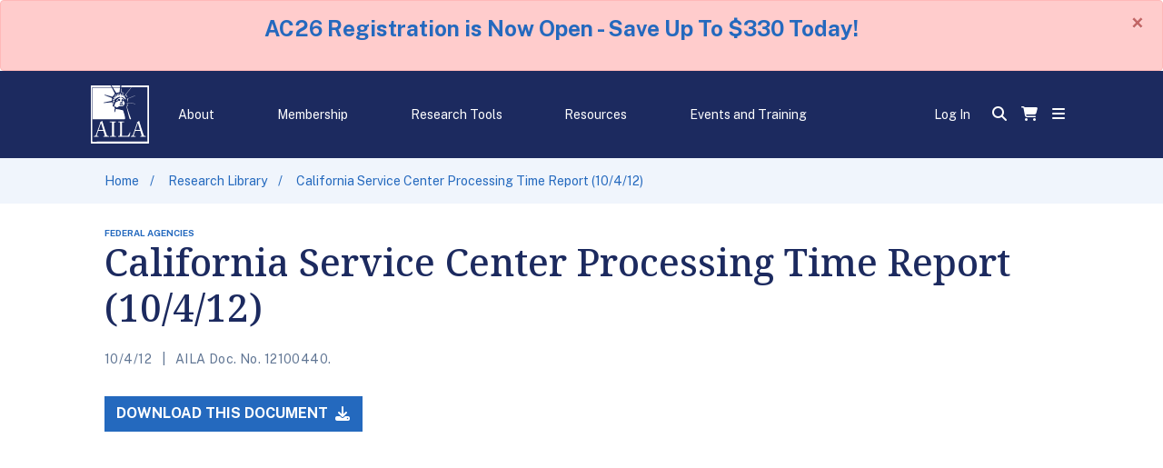

--- FILE ---
content_type: text/html; charset=UTF-8
request_url: https://www.aila.org/library/csc-ptr-10-04-12
body_size: 27566
content:
<!DOCTYPE html>
    <html lang="en">
    <head>
        <meta charset="utf-8">        <meta name="viewport" content="width=device-width, initial-scale=1.0">
        <title>
            California Service Center Processing Time Report (10/4/12)        </title>
        <link href="/favicon.ico?1768482560" type="image/x-icon" rel="icon"><link href="/favicon.ico?1768482560" type="image/x-icon" rel="shortcut icon">
<meta name="description" content="CSC Processing Time Report released 10/4/12 with processing dates as of 8/31/12.">

            <!-- OpenGraph Meta Tags -->
            <meta property="og:title" content="California Service Center Processing Time Report (10/4/12)">
            <meta property="og:description" content="CSC Processing Time Report released 10/4/12 with processing dates as of 8/31/12.">
            <meta property="og:type" content="article">
            <meta property="og:url" content="https://www.aila.org/library/csc-ptr-10-04-12">
            <meta property="og:site_name" content="AILA">
            <meta property="og:locale" content="en_US">
            
            <!-- Twitter Card Meta Tags -->
            <meta name="twitter:card" content="summary">
            <meta name="twitter:title" content="California Service Center Processing Time Report (10/4/12)">
            <meta name="twitter:description" content="CSC Processing Time Report released 10/4/12 with processing dates as of 8/31/12.">
            
<link rel="stylesheet" href="/frontend_theme/css/style.css?1768482568">
<link rel="stylesheet" href="/pages/page-builder/dist/css/styles.min.css?1768482873">
<link rel="stylesheet" href="/store_theme/css/feather/feather.css?1768482578">


<script>
    window.dataLayer = window.dataLayer || [];
    window.dataLayer.push(JSON.parse(`{"membershipType":"notLoggedIn","membershipStatus":"notLoggedIn"}`));
    window.dataLayer.push(JSON.parse(`{"documentType1":"Federal Agencies","doc_id":"12100440"}`));
</script>

<script>(function(w,d,s,l,i){w[l]=w[l]||[];w[l].push({'gtm.start':
new Date().getTime(),event:'gtm.js'});var f=d.getElementsByTagName(s)[0],
j=d.createElement(s),dl=l!='dataLayer'?'&l='+l:'';j.async=true;j.src=
'https://www.googletagmanager.com/gtm.js?id='+i+dl;f.parentNode.insertBefore(j,f);
})(window,document,'script','dataLayer','GTM-54VPBX96');</script>
            <script src="https://app.enzuzo.com/apps/enzuzo/static/js/__enzuzo-cookiebar.js?uuid=6c7de5d0-5eed-11ee-81f1-73ac5a2cfd09">
            </script>
                    <link href="/frontend_theme/css/icons/fontawesome/styles.min.css" rel="stylesheet" type="text/css">
                        <link href="/frontend_theme/css/icons/fontawesome6/styles.min.css" rel="stylesheet" type="text/css">
                        <link href="/frontend_theme/css/icons/icomoon/styles.min.css" rel="stylesheet" type="text/css">
                        <link href="/frontend_theme/css/icons/material/styles.min.css" rel="stylesheet" type="text/css">
                </head>
    <body class="">

    
        <noscript><iframe src="https://www.googletagmanager.com/ns.html?id=GTM-54VPBX96"
height="0" width="0" style="display:none;visibility:hidden" ez-type="cb" ez-cb-cat="analytics"></iframe></noscript>

            <div
        class="alert alert-danger alert-dismissible fade show global-alert-banner text-center"
        id="alert-banner"
        role="alert"
    >
        <p style="font-size: 24px;"><strong><a href="https://www.aila.org/shop/products/view/annual-conference">AC26 Registration is Now Open - Save Up To $330 Today!</a></strong></p>
        <button type="button" class="close" data-dismiss="alert" id="dismiss-alert-button" aria-label="Close">
            <span aria-hidden="true">&times;</span>
        </button>
    </div>
    <script>
        let bannerAlertAjaxUrl = "/api/pages/sessions/dismiss-banner";
    </script>
    <script src="/pages/js/banner-alerts.js?1768482570"></script>
        
<div class="container-fluid" id="aila-navbar">
    <div class="row text-white">
        <div class="col-12 bg-aila-navy-50 py-3">

                        <nav class="d-flex navbar navbar-expand-lg navbar-light p-0 content-width">
                <div class="logo mr-2">
                    <a href="https://www.aila.org">
                        <svg role="img" viewBox="0 0 64 64" fill="none" xmlns="http://www.w3.org/2000/svg" aria-label="American Immigration Lawyers Association" class="logo">
    <desc>American Immigration Lawyers Association</desc>
    <rect width="64" height="64" fill="#1C2A5F"/>
    <path d="M23.1574 2.586V2.62485L23.1872 2.64889C23.1971 2.73709 23.2234 2.82235 23.2646 2.89979C23.3059 2.97723 23.3611 3.04534 23.4273 3.1002C23.4217 3.11886 23.4221 3.13895 23.4285 3.15735C23.4348 3.17575 23.4467 3.19142 23.4624 3.20192C23.4892 3.37227 23.5717 3.52735 23.6955 3.64028C24.5457 5.35671 25.3836 7.07869 26.2566 8.78218C26.4687 9.19464 26.4932 9.43324 26.0988 9.74397C25.3454 10.3493 24.7267 11.1214 24.2863 12.006C24.0707 12.4314 23.8428 12.4555 23.4519 12.3501C20.8049 11.638 18.151 10.9481 15.5005 10.2508C15.2797 10.1934 15.0062 10.0011 14.8923 10.3691C14.7783 10.7372 15.1131 10.7557 15.32 10.8371C17.7986 11.8174 20.272 12.818 22.7647 13.7521C23.3046 13.9555 23.4852 14.2034 23.2906 14.773C23.1355 15.2115 23.0837 15.6831 23.1399 16.1473C23.224 16.8169 22.8944 16.9519 22.3808 17.0555C19.8461 17.5721 17.3154 18.1097 14.7888 18.6683C14.5136 18.7294 13.9737 18.6091 14.0281 19.1011C14.0859 19.632 14.5785 19.3157 14.8432 19.2861C17.4673 19.0734 20.0792 18.8496 22.6894 18.5518C23.3081 18.4815 23.536 18.6998 23.6167 19.2639C23.6683 19.7411 23.7515 20.2139 23.8656 20.6788C24.0637 20.0315 24.728 19.4636 24.1285 18.6591C24.6667 18.6424 24.984 18.4741 24.8981 17.836C24.8577 17.5512 24.8157 17.4013 24.5212 17.4568C24.2267 17.5123 24.104 17.3847 24.1022 17.0444C24.1022 16.6744 24.2617 16.5931 24.544 16.6615C25.0576 16.7854 25.0523 16.3693 25.1259 16.0511C25.2469 15.5388 24.8507 15.7015 24.6369 15.6812C24.3722 15.6442 24.2407 15.5739 24.3143 15.2447C24.3774 14.9543 24.4458 14.7804 24.7806 14.8655C25.0628 14.9358 25.3521 15.217 25.6238 14.7379C25.8955 14.2589 25.9095 13.9851 25.3608 13.7872C25.1382 13.7058 24.7508 13.6799 24.9997 13.1972C25.175 12.8643 25.296 12.8513 25.5922 13.0437C25.8411 13.2064 26.0462 13.6263 26.4231 13.4043C26.9297 13.1047 26.9052 12.8162 26.4845 12.3704C26.2811 12.154 25.6483 12.0967 26.076 11.5159C26.2391 11.2921 26.3775 11.1959 26.5791 11.4715C26.7246 11.6713 26.9297 11.8303 27.0524 12.043C27.3364 12.5295 27.5783 12.228 27.843 12.043C28.2549 11.7508 27.8658 11.5899 27.7466 11.4012C27.6232 11.2102 27.4817 11.0329 27.3241 10.8722C27.0665 10.6096 27.1278 10.4413 27.396 10.2267C27.701 9.98257 27.8044 10.1731 27.9342 10.4117C28.0716 10.6198 28.1969 10.8366 28.3093 11.0609C28.4951 11.5362 28.744 11.4919 29.1156 11.2828C29.596 11.0147 29.1788 10.7853 29.1156 10.5597C29.0421 10.3099 28.9328 10.0735 28.7913 9.85865C28.5933 9.53682 28.6879 9.37775 29 9.23533C29.3505 9.07997 29.4207 9.28897 29.4995 9.55531C29.5889 9.86419 29.7134 10.1638 29.787 10.4801C29.8606 10.7964 30.0044 10.9129 30.3462 10.85C30.7441 10.7687 30.7073 10.5412 30.6495 10.2471C30.6092 9.92614 30.5506 9.60805 30.4742 9.29452C30.3234 8.82287 30.5706 8.73964 30.9159 8.6897C31.3804 8.61756 31.1929 8.98194 31.2174 9.18354C31.2542 9.50353 31.2437 9.82906 31.2858 10.149C31.3138 10.3617 31.2069 10.6836 31.6364 10.641C31.9765 10.6059 32.1623 10.5282 32.1149 10.1194C32.0816 9.77727 32.1254 9.42584 32.1009 9.08181C32.0764 8.77108 32.1272 8.61387 32.4743 8.62311C32.8214 8.63236 32.9476 8.75258 32.888 9.11696C32.8284 9.48133 32.8038 9.8568 32.753 10.2156C32.7092 10.5264 32.7881 10.6947 33.1194 10.7021C33.3911 10.7021 33.6453 10.7779 33.6926 10.3562C33.7347 10.0159 33.8766 9.68849 33.917 9.35001C33.9608 8.98009 34.0782 8.9098 34.4271 9.02078C34.8039 9.13915 34.7987 9.32596 34.6655 9.62745C34.5455 9.87364 34.4446 10.1297 34.364 10.3932C34.3061 10.6096 33.9993 10.8852 34.4621 11.0461C34.7917 11.1626 35.0757 11.3032 35.2194 10.7945C35.3191 10.5376 35.4326 10.2869 35.5595 10.0436C35.6734 9.76617 35.7961 9.63485 36.0994 9.8346C36.4026 10.0344 36.4815 10.1786 36.2361 10.469C36.1137 10.6019 36.0146 10.7565 35.9434 10.9259C35.854 11.1682 35.3596 11.342 35.8259 11.7046C36.2098 12.0042 36.5271 12.13 36.8163 11.5899C36.929 11.4188 37.0551 11.2579 37.1932 11.109C37.386 10.8593 37.5315 10.9999 37.6612 11.1793C37.7664 11.3254 38.0013 11.429 37.7647 11.6824C37.4982 11.9653 36.9496 12.1318 37.0267 12.5443C37.0915 12.892 37.5368 13.1491 37.7752 13.4691C38.3011 14.1886 38.6517 14.9839 38.6517 15.9401C38.4571 15.2003 37.8856 14.9895 37.3036 14.8008C37.0797 14.7135 36.8848 14.5593 36.7427 14.3569C35.9728 13.4233 34.8985 12.8291 33.7329 12.6922C33.5453 12.6663 33.2491 12.5239 33.179 12.8532C33.1089 13.1824 33.342 13.2712 33.5962 13.3637C34.8232 13.8131 35.719 14.712 36.5148 15.7478C36.5588 15.7868 36.5879 15.8413 36.5966 15.9012C36.6053 15.961 36.593 16.0222 36.5622 16.0733C36.3588 16.1713 36.2659 15.9568 36.1379 15.8662C35.7876 15.5873 35.4039 15.3585 34.9968 15.1855C34.1448 14.8822 33.7995 15.1393 33.8276 16.0641C33.8447 16.4326 33.8845 16.7996 33.9468 17.1627C34.0782 18.0265 33.9468 18.2263 33.1316 18.1393C33.0061 18.1164 32.8771 18.1307 32.7588 18.1807C32.6406 18.2306 32.5378 18.3143 32.462 18.4223C32.365 18.5172 32.2955 18.6391 32.2613 18.774C32.2272 18.9088 32.2299 19.0511 32.2692 19.1844C32.3849 19.5302 32.6741 19.3379 32.8915 19.3841C33.3841 19.4895 33.8784 19.0882 34.3885 19.4378C34.5971 19.5802 34.7391 19.3434 34.7251 19.0956C34.704 18.635 34.6357 18.1708 34.6532 17.7139C34.669 17.3163 34.6339 16.7891 35.1125 16.6763C35.591 16.5635 35.9767 16.8206 36.2203 17.331C36.5008 17.8781 36.8086 18.4091 37.1424 18.9217C37.246 19.0708 37.3072 19.2479 37.3186 19.4324C37.3301 19.6169 37.2915 19.801 37.2072 19.963C36.9794 20.4365 36.7427 20.9063 36.5481 21.3928C36.152 22.386 35.428 22.7411 34.4569 22.6875C33.9748 22.6635 33.4927 22.6986 33.0107 22.6746C32.1305 22.6267 31.2556 22.8442 30.4882 23.3016C30.22 23.4569 29.9448 23.5975 29.6731 23.7455C28.2392 24.5205 28.2322 24.5297 27.091 23.3404C26.7544 22.989 26.4599 23.1555 26.1409 23.3219C25.8219 23.4884 25.6851 23.6401 25.8482 24.0618C25.9603 24.3484 25.9831 24.6388 26.2303 24.883C26.5967 25.2529 26.4792 25.695 26.2198 26.0797C26.0692 26.2789 25.9733 26.5179 25.9424 26.7706C25.9115 27.0233 25.9468 27.2801 26.0445 27.5131C26.183 27.8738 26.0831 28.2382 25.9849 28.5988C25.8867 28.9595 25.7342 29.2998 25.9849 29.6957C26.8614 29.1611 26.9192 28.216 27.1278 27.3374C27.1499 27.1774 27.1639 27.0163 27.1699 26.8547C27.2821 25.9632 27.3364 26.0075 28.1673 26.026C29.9097 26.063 31.561 26.6179 33.2508 26.9028C33.9625 27.0211 34.7671 27.06 35.3351 27.4576C35.903 27.8553 35.861 28.8134 36.1572 29.4922C36.9127 31.2216 37.1126 33.1193 37.5841 34.9337C37.7349 35.5127 37.6525 36.1286 37.6104 36.7278C37.4842 37.2698 37.0723 37.1607 36.7147 37.1607H3.77333C3.22816 37.1607 2.68125 37.1792 2.13608 37.1884L1.97656 37.0386C1.98708 36.739 2.00636 36.4393 2.00636 36.1397C2.00636 25.1962 2.00227 14.2515 1.99409 3.3055C1.99409 2.68773 2.11855 2.49352 2.74085 2.49537C9.30562 2.52127 15.8704 2.51202 22.4369 2.51572C22.6806 2.51942 22.919 2.56381 23.1574 2.586ZM32.0974 21.0728L32.0886 21.058C32.3323 21.243 31.866 21.9606 32.4217 21.759C33.3069 21.439 34.1519 21.6388 35.0143 21.685C35.4052 21.7072 35.5402 21.5574 35.4596 21.1616C35.3666 20.6714 34.4726 19.8391 34.0081 19.7799C33.1316 19.669 32.3323 19.7892 31.7135 20.5494C31.5785 20.7158 31.2875 20.7954 31.5014 21.0802C31.6802 21.3262 31.8993 21.3428 32.0957 21.0728H32.0974ZM26.0568 17.1405C25.9989 17.2663 25.9481 17.3902 25.8815 17.5105C25.2837 18.6628 24.6544 19.8003 24.3196 21.0839C24.1766 21.5199 24.0928 21.9751 24.0707 22.436C24.0707 22.8836 24.6369 23.5217 25.1224 23.6049C25.7307 23.7085 25.6168 23.1259 25.7202 22.817C26.1251 21.5981 26.4775 20.3589 26.8596 19.1307C26.9157 18.9458 26.9069 18.6702 27.1541 18.6461C28.0534 18.5555 28.7668 18.1042 29.4575 17.5142C30.0307 17.024 30.6652 16.4469 31.4734 17.1313C31.4909 17.1445 31.5112 17.1531 31.5326 17.1563C31.5539 17.1595 31.5757 17.1573 31.5961 17.1498C31.8019 17.0408 31.9792 16.8801 32.1122 16.6817C32.2451 16.4833 32.3298 16.2534 32.3586 16.0123C32.4129 15.6313 32.3393 15.2891 31.9081 15.1356C31.3258 14.9283 30.6998 14.8994 30.1026 15.0523C29.8904 15.1023 29.6783 15.167 29.6345 15.4574C29.6121 15.5754 29.6315 15.698 29.689 15.802C29.7465 15.9059 29.8381 15.9841 29.9465 16.0215C29.5065 16.3674 29.0701 16.7059 28.6371 17.0592C28.4425 17.2201 28.2444 17.2978 28.0463 17.1257C27.8009 16.9149 28.0621 16.7558 28.1463 16.6042C28.6152 15.7922 29.2463 15.0979 29.9956 14.5696C30.6673 14.0928 31.3982 13.7163 32.1675 13.4506C32.3218 13.3969 32.6058 13.4025 32.4568 13.0585C32.2815 12.6645 31.6381 12.3186 31.2437 12.4758C29.1665 13.3026 27.1313 14.1997 25.6658 16.0918C25.4783 16.3341 25.2609 16.5505 25.3468 16.8631C25.4397 17.2164 25.8043 17.0018 26.0568 17.1405Z" fill="white"/>
    <path d="M62.3084 61.7305C62.3189 61.5012 62.3365 61.2718 62.3365 61.0406C62.3365 41.6247 62.3435 22.2101 62.3575 2.7966C62.3575 2.05676 62.1436 1.94948 61.5178 1.94948C52.4025 1.96983 43.2872 1.94948 34.1719 1.97723C33.5619 1.97723 33.3217 1.8718 33.3883 1.156C33.4935 0.0221952 33.4462 0.0166458 34.5155 0.0166458C44.1099 0.0166458 53.7044 0.0110976 63.2988 0C63.8948 0 64 0.168314 64 0.765736C63.9836 21.5195 63.9795 42.2746 63.9877 63.0308C63.9877 63.9834 63.9877 63.9834 63.0902 63.9834C42.3237 63.9834 21.5577 63.9889 0.79233 64C0.177047 64 0 63.8742 0 63.188C0.0210353 42.3849 0.0210353 21.583 0 0.782382C0 0.140569 0.16127 1.80629e-06 0.748507 0.00185141C7.51838 0.0252797 14.2871 0.0252797 21.0546 0.00185141C21.6085 0.00185141 21.9504 0.125773 22.1537 0.693602C22.3276 1.11457 22.5255 1.52408 22.7462 1.91989C22.485 1.93284 22.2203 1.95688 21.9609 1.95688C15.3681 1.95688 8.77349 1.96798 2.18066 1.94394C1.59869 1.94394 1.45319 2.09375 1.45319 2.70967C1.47072 22.1712 1.47072 41.6327 1.45319 61.0943C1.45319 61.6751 1.54785 61.8804 2.15437 61.8804C22.0012 61.8606 41.848 61.852 61.6949 61.8545C61.9122 61.8545 62.1542 61.9932 62.3084 61.7305Z" fill="white"/>
    <path d="M51.5703 49.8965C50.8253 49.8965 50.0803 49.915 49.337 49.8965C48.9777 49.8836 48.7813 49.989 48.6621 50.3663C48.2309 51.7202 47.7506 53.0556 47.3281 54.4132C47.0144 55.4176 47.2037 55.658 48.2046 55.6617C48.4448 55.6617 48.6849 55.6617 48.9268 55.6617C49.2371 55.6617 49.2634 55.8929 49.2564 56.1389C49.2494 56.3849 49.2055 56.5902 48.8883 56.5699C47.3609 56.4589 45.8281 56.4589 44.3008 56.5699C43.9818 56.5958 43.9397 56.4219 43.9397 56.1519C43.9397 55.8818 43.9695 55.597 44.3148 55.6673C45.6173 55.904 46.0573 55.0255 46.4552 53.9564C47.9189 50.0038 49.3055 46.0216 50.692 42.0394C50.8393 41.6177 51.0742 41.1941 50.7744 40.7243C50.5816 40.421 50.8621 40.3803 51.0321 40.3174C51.6541 40.0889 52.2208 39.7189 52.6921 39.2335C53.0585 38.8636 53.1549 39.0227 53.2811 39.437C54.1979 42.4223 55.1182 45.4057 56.0631 48.3817C56.6801 50.3256 57.3269 52.2658 57.9913 54.1876C58.3927 55.3491 58.8292 55.6414 60.0019 55.6673C60.3157 55.6673 60.619 55.6247 60.6207 56.1352C60.6225 56.6457 60.3104 56.5921 60.0019 56.5699C58.2983 56.4663 56.5905 56.4663 54.8868 56.5699C54.5888 56.5847 54.3802 56.581 54.361 56.1704C54.3417 55.7598 54.4889 55.6617 54.8588 55.6562C55.8702 55.6414 55.9964 55.4583 55.7055 54.4095C55.3303 53.0593 54.9149 51.7202 54.5345 50.3719C54.4381 50.0297 54.2803 49.891 53.9297 49.9021C53.1427 49.928 52.3521 49.9113 51.5668 49.9113L51.5703 49.8965ZM51.6053 49.0901C52.2837 49.0901 52.9621 49.079 53.6405 49.0901C53.9806 49.0901 54.1296 49.0272 54.0033 48.6203C53.3267 46.4544 52.6659 44.2848 51.998 42.1152C51.9577 41.9858 51.9419 41.8082 51.7981 41.7823C51.5931 41.7472 51.572 41.9673 51.5247 42.1023C50.7604 44.2885 50.0066 46.4784 49.2459 48.6628C49.1109 49.0494 49.2774 49.0919 49.5754 49.0864C50.2485 49.0827 50.9269 49.0882 51.6053 49.0901V49.0901Z" fill="white"/>
    <path d="M16.8194 56.5589C15.9429 56.5589 15.0664 56.5422 14.1899 56.5589C13.8394 56.5681 13.7184 56.4405 13.7184 56.0854C13.7184 55.7303 13.8481 55.6248 14.1531 55.6452C14.3283 55.6564 14.5039 55.6564 14.679 55.6452C15.1208 55.6193 15.3294 55.3733 15.2242 54.9053C14.8613 53.3147 14.36 51.761 13.8797 50.211C13.792 49.9262 13.622 49.8837 13.3836 49.8855C11.7849 49.8855 10.1862 49.8966 8.58928 49.8855C8.47007 49.8717 8.35026 49.9052 8.25309 49.9793C8.15593 50.0535 8.08832 50.1631 8.0634 50.2869C7.60238 51.6815 7.11155 53.0613 6.68734 54.4707C6.40336 55.4084 6.59969 55.6415 7.51823 55.6489C7.76014 55.6489 8.00029 55.6489 8.2422 55.6489C8.60681 55.6322 8.59279 55.8856 8.59279 56.1557C8.59279 56.4257 8.50514 56.5737 8.21065 56.5552C6.70489 56.4461 5.19381 56.4461 3.68805 56.5552C3.39531 56.5792 3.2989 56.4535 3.30416 56.1594C3.30942 55.8653 3.30416 55.6359 3.66526 55.647C3.77395 55.647 3.88613 55.6341 3.99306 55.647C4.83623 55.771 5.30602 55.3086 5.58824 54.5373C6.33324 52.4898 7.09227 50.4478 7.82675 48.3984C8.59279 46.2658 9.3413 44.1258 10.0881 41.9858C10.23 41.5808 10.4123 41.1776 10.1634 40.7263C9.98813 40.3989 10.2826 40.3452 10.4719 40.2676C11.0526 40.0529 11.5812 39.7056 12.0198 39.2503C12.3827 38.8508 12.5141 38.9691 12.6561 39.4352C13.6132 42.5475 14.5808 45.6567 15.559 48.7628C16.1357 50.5791 16.7422 52.3862 17.3663 54.1858C17.7747 55.3603 18.1937 55.6378 19.3822 55.6507C19.6959 55.6507 19.9957 55.5952 19.9869 56.1168C19.9782 56.6384 19.6591 56.5589 19.3611 56.5515C18.9229 56.5385 18.4847 56.5127 18.0499 56.5053C17.6152 56.4979 17.219 56.5053 16.8036 56.5053L16.8194 56.5589ZM11.0013 49.0902C11.6797 49.0902 12.3599 49.0791 13.0383 49.0902C13.3748 49.0902 13.5168 49.0421 13.3888 48.6241C12.7087 46.4582 12.0549 44.2831 11.387 42.1116C11.3502 41.9877 11.3414 41.8009 11.1871 41.7861C10.9891 41.7657 10.9628 41.9711 10.9119 42.1116C10.1599 44.2738 9.41667 46.4415 8.65239 48.6C8.51917 48.97 8.59279 49.0994 8.96792 49.092C9.64456 49.0809 10.3229 49.092 11.0013 49.0902Z" fill="white"/>
    <path d="M34.6059 55.5989C36.3115 55.6082 38.0171 55.6248 39.7245 55.6248C40.2889 55.6248 40.7114 55.2919 41.0848 54.885C41.8333 54.0637 42.3592 53.0705 42.7974 52.0292C42.8956 51.7998 42.9131 51.4355 43.3233 51.6075C43.7335 51.7795 43.446 52.0495 43.4022 52.2493C43.1322 53.4811 42.8062 54.7019 42.5572 55.9485C42.4608 56.4294 42.2925 56.5737 41.8263 56.5644C39.0262 56.5126 36.2238 56.4806 33.4191 56.4682C32.4568 56.4682 31.4909 56.52 30.5338 56.5496C30.2288 56.5607 29.915 56.6384 29.9238 56.1075C29.9238 55.6692 30.1446 55.6488 30.4672 55.6433C32.0974 55.6119 32.1079 55.6045 32.1272 53.8677C32.1599 50.6124 32.1856 47.3577 32.2043 44.1036C32.2043 43.2269 32.136 42.3521 32.1342 41.4753C32.1342 40.8298 31.8678 40.5357 31.2578 40.5727C31.0176 40.5894 30.7757 40.5727 30.5355 40.5727C30.185 40.5931 30.1026 40.3989 30.0991 40.0622C30.0991 39.6831 30.2744 39.6775 30.5566 39.6794C32.4375 39.6794 34.3201 39.6923 36.2011 39.6794C36.5341 39.6794 36.6866 39.7719 36.6884 40.1362C36.6901 40.5006 36.4798 40.5727 36.1765 40.5801C35.698 40.5931 35.2142 40.4987 34.7409 40.6356C34.2903 40.6671 34.3289 41.0314 34.3201 41.3459C34.2939 42.3816 34.2676 43.4156 34.257 44.4495C34.2237 48.0155 34.2027 51.5816 34.2868 55.1476C34.2956 55.3585 34.2343 55.6655 34.6059 55.5989Z" fill="white"/>
    <path d="M23.3315 48.0769C23.3315 45.9757 23.3315 43.8746 23.3315 41.7734C23.3315 40.7783 23.1457 40.6026 22.2184 40.5841C21.8678 40.5841 21.5172 40.5638 21.1666 40.5841C20.816 40.6045 20.7143 40.4454 20.7161 40.094C20.7178 39.7425 20.8686 39.6852 21.1613 39.6871C23.1316 39.6982 25.102 39.6982 27.0723 39.6871C27.3475 39.6871 27.5315 39.7019 27.528 40.0773C27.528 40.4103 27.4597 40.5656 27.0986 40.5915C25.5209 40.7006 25.5209 40.7136 25.4964 42.3838C25.4473 46.4739 25.4549 50.5627 25.5192 54.6504C25.5332 55.4845 25.6804 55.6418 26.4973 55.6529C26.7374 55.6529 26.9794 55.6695 27.2195 55.6529C27.5701 55.6196 27.663 55.7953 27.6595 56.143C27.656 56.4907 27.5631 56.5813 27.2388 56.5629C25.2535 56.4513 23.264 56.4513 21.2788 56.5629C20.9562 56.5813 20.8493 56.45 20.8528 56.1282C20.8563 55.8064 20.9124 55.6362 21.2507 55.6529C21.6224 55.6695 21.9957 55.6639 22.3674 55.6529C23.0826 55.6362 23.3139 55.4106 23.3157 54.6578C23.3262 52.4641 23.3157 50.2705 23.3157 48.0787L23.3315 48.0769Z" fill="white"/>
    <path d="M24.3594 2.50977H27.3113C28.733 2.50977 30.1529 2.52456 31.5728 2.50977C32.0075 2.50977 32.1337 2.61334 32.0653 3.09424C31.8813 4.38896 31.7393 5.69848 31.6148 7.0043C31.578 7.39827 31.4693 7.55918 31.0732 7.58508C30.1538 7.63242 29.25 7.85422 28.4052 8.23984C28.1598 8.35266 28.0265 8.32677 27.8688 8.08447C26.7276 6.31255 25.5707 4.54988 24.4225 2.78166C24.3905 2.69424 24.3693 2.60287 24.3594 2.50977V2.50977Z" fill="white"/>
    <path d="M49.008 20.044C48.7906 20.2974 48.5575 20.229 48.3331 20.2123C45.8632 19.9922 43.4091 19.7666 40.955 19.5502C40.2819 19.491 39.9821 19.9848 40.2713 20.6488C40.3345 20.7931 40.4028 20.9374 40.4677 21.0835C40.9129 22.1008 40.8007 22.4522 39.8261 22.7629C39.458 22.8794 39.4755 22.9183 39.6087 23.2901C40.0312 24.4239 40.3572 25.5984 40.7254 26.7544C41.7771 30.0836 42.8657 33.387 44.1559 36.6183C44.3452 37.0936 44.2365 37.2287 43.7825 37.1732C43.6301 37.1519 43.4756 37.1519 43.3232 37.1732C42.8517 37.2509 42.6431 37.0493 42.5099 36.5554C41.3056 32.0923 40.1697 27.6144 39.16 23.0977C39.0653 22.6797 39.0776 22.5114 39.5351 22.4022C40.3678 22.2025 40.4519 21.864 39.9523 21.1464C39.7829 20.89 39.692 20.585 39.692 20.2724C39.692 19.9599 39.7829 19.6548 39.9523 19.3985C39.9881 19.3296 40.0438 19.2746 40.1112 19.2413C40.1787 19.2081 40.2544 19.1983 40.3274 19.2135L49.008 20.044Z" fill="white"/>
    <path d="M22.6262 0.0166016H28.7615C29.8326 0.0166016 30.9036 0.0258496 31.9747 0.0166016C32.2814 0.0166016 32.4375 0.0905864 32.3568 0.442012C32.3551 0.464787 32.3551 0.487673 32.3568 0.510449C32.2236 1.96979 32.2236 1.96979 30.8072 1.97164C28.751 1.97164 26.6966 1.94944 24.6421 1.98643C24.1004 1.99568 23.7376 1.85881 23.4746 1.34647C23.252 0.91736 22.9628 0.538191 22.6262 0.0166016Z" fill="white"/>
    <path d="M44.4338 2.57812L41.3013 6.46229C40.4634 7.49807 39.6342 8.53939 38.784 9.56223C38.5281 9.86926 38.4598 10.0709 38.784 10.4075C39.3275 10.979 39.7078 11.6893 40.0672 12.4032C40.1356 12.5419 40.3389 12.7084 40.0532 12.8453C39.8446 12.947 39.7026 12.9359 39.5834 12.677C39.2027 11.8188 38.6857 11.0356 38.0548 10.3613C37.8795 10.1652 37.8953 10.0357 38.0548 9.84152C40.0251 7.46293 41.9919 5.08064 43.9552 2.69465C44.0411 2.58737 44.1358 2.49304 44.4338 2.57812Z" fill="white"/>
    <path d="M48.7279 11.1292C48.5526 11.5712 48.2932 11.5842 48.081 11.6692C45.8741 12.5533 43.6671 13.4393 41.4532 14.3012C41.0342 14.464 40.8081 14.6138 40.9273 15.1724C41.0509 15.8533 41.0722 16.5505 40.9904 17.2384C40.9729 17.4086 41.0675 17.7045 40.731 17.6786C40.475 17.6583 40.3453 17.551 40.3804 17.2365C40.4475 16.4297 40.4044 15.6168 40.2524 14.8228C40.2156 14.6194 40.2331 14.4862 40.454 14.3992C43.1675 13.332 45.8846 12.263 48.7279 11.1292Z" fill="white"/>
    <path d="M33.8664 4.97514C33.8664 5.68909 33.6911 6.47886 33.9155 7.09848C34.1644 7.77174 35.0952 7.59418 35.6492 7.9789C35.9033 8.16386 36.1856 8.28593 36.4555 8.4376C36.5747 8.50419 36.7027 8.57262 36.587 8.74464C36.5719 8.77537 36.5508 8.80236 36.525 8.82382C36.4993 8.84529 36.4695 8.86072 36.4377 8.86912C36.4059 8.87752 36.3727 8.87867 36.3404 8.87252C36.3081 8.86636 36.2775 8.85303 36.2504 8.83341C35.4012 8.3097 34.4771 7.93491 33.5141 7.72365C33.3177 7.67926 33.3248 7.52759 33.3283 7.35373C33.3581 5.87405 33.3738 4.40731 33.3984 2.93503C33.3984 2.76671 33.3353 2.52811 33.6122 2.52441C33.9243 2.52441 33.8612 2.78151 33.8629 2.97572C33.8682 3.63787 33.8647 4.30928 33.8664 4.97514Z" fill="white"/>
    <path d="M32.0971 21.0727C32.9 20.1479 34.0359 20.0887 34.6898 21.0727C33.7589 20.8655 32.9368 21.1208 32.0884 21.0597L32.0971 21.0727Z" fill="white"/>
</svg>
                    </a>
                </div>

                <ul class="navbar-nav text-center d-none d-lg-flex justify-content-md-between">
                                            <li class="nav-item nav-link text-white px-1"
                            onclick="
                                toggleNav('nav-menu-54');
                                toggleSelect(this)"
                            style="cursor: pointer"
                            id="nav-link-selector-54"
                        >
                            About                        </li>
                                            <li class="nav-item nav-link text-white px-1"
                            onclick="
                                toggleNav('nav-menu-62');
                                toggleSelect(this)"
                            style="cursor: pointer"
                            id="nav-link-selector-62"
                        >
                            Membership                        </li>
                                            <li class="nav-item nav-link text-white px-1"
                            onclick="
                                toggleNav('nav-menu-66');
                                toggleSelect(this)"
                            style="cursor: pointer"
                            id="nav-link-selector-66"
                        >
                            Research Tools                        </li>
                                            <li class="nav-item nav-link text-white px-1"
                            onclick="
                                toggleNav('nav-menu-69');
                                toggleSelect(this)"
                            style="cursor: pointer"
                            id="nav-link-selector-69"
                        >
                            Resources                        </li>
                                            <li class="nav-item nav-link text-white px-1"
                            onclick="
                                toggleNav('nav-menu-76');
                                toggleSelect(this)"
                            style="cursor: pointer"
                            id="nav-link-selector-76"
                        >
                            Events and Training                        </li>
                                    </ul>

                <div class="d-flex justify-content-end align-items-center ml-auto">
                                            <div class="mx-3 d-none d-lg-block">
                            <a href="/my-aila/login" title="Log In" class="text-white">Log In</a>                        </div>
                                        <div>
                        <a href="/library" class="search-link"><span class="fas fa-search p-2"></span></a>                    </div>
                                        <div style="position: relative">
                        <a href="https://www.aila.org/shop/customers/view-shopping-cart" class="text-white">
                            <span class="fas fa-shopping-cart p-2"></span>
                            <span class="d-none">
                            You have 0 items in your cart
                            </span>
                                                    </a>
                    </div>
                    <div>
                        <span
                            class="fa fa-bars p-2" style="cursor: pointer"
                            data-icon-swaps='["fa-times","fa-bars"]'
                            onclick="toggleNav('side-nav'); swapIcon(this);"
                            id="menu-icon"
                        ></span>
                    </div>
                </div>
            </nav>

        </div>
    </div>
</div>

<div class="container-fluid" id="aila-navmenus">
            <div
            class="container-fluid menu bg-aila-navy-90 text-white"
            style="left: 0; right: 0; z-index: 1000; display: none; position: absolute"
            id="nav-menu-54"
        >
            <div class="content-width">
                <div class="row no-gutters links">
                    <div class="col-1">&nbsp;</div>
                                                <div class="col">
                                <div class="link">

                        <a class="text-white" href="/about">About AILA</a>

                    </div>
                <div class="link">

                        <a class="text-white" href="/about/press-releases">Press Room</a>

                    </div>
                <div class="link">

                        <a class="text-white" href="/awards">Annual Awards</a>

                    </div>
                <div class="link">

                        <a class="text-white" href="https://recruiting.paylocity.com/Recruiting/Jobs/All/41c89932-9106-4850-addf-5bb8238cd8e9/American-Immigration-CouncilLawyers-Association">Job Listings</a>

                    </div>
                                    </div>
                                        </div>
            </div>
        </div>
                <div
            class="container-fluid menu bg-aila-navy-90 text-white"
            style="left: 0; right: 0; z-index: 1000; display: none; position: absolute"
            id="nav-menu-62"
        >
            <div class="content-width">
                <div class="row no-gutters links">
                    <div class="col-1">&nbsp;</div>
                                                <div class="col">
                                <div class="link">

                        <a class="text-white" href="/join">Join AILA</a>

                    <div class="link sub-link">

                        <a class="text-white" href="/join-member">For Attorneys</a>

                    </div>
                <div class="link sub-link">

                        <a class="text-white" href="/library/law-student-benefits">For Law Students</a>

                    </div>
                <div class="link sub-link">

                        <a class="text-white" href="/library/aila-to-launch-new-initiative-for-immigration-paralegals">For Paralegals</a>

                    </div>
                <div class="link sub-link">

                        <a class="text-white" href="/international-associate-benefits">For International Practitioners</a>

                    </div>
                </div>
                <div class="link">

                        <a class="text-white" href="/eligibility">Eligibility</a>

                    </div>
                                    </div>
                                        </div>
            </div>
        </div>
                <div
            class="container-fluid menu bg-aila-navy-90 text-white"
            style="left: 0; right: 0; z-index: 1000; display: none; position: absolute"
            id="nav-menu-66"
        >
            <div class="content-width">
                <div class="row no-gutters links">
                    <div class="col-1">&nbsp;</div>
                                                <div class="col">
                                <div class="link">

                        <a class="text-white" href="/library">Research Library</a>

                    </div>
                <div class="link">

                        <a class="text-white" href="/books-and-publications">Books and Publications</a>

                    </div>
                <div class="link">

                        <a class="text-white" href="https://ailalink.aila.org/login.html">AILALink</a>

                    </div>
                <div class="link">

                        <a class="text-white" href="https://www.aila.org/library/new-aila-academic-adoption">Academic Adoption</a>

                    </div>
                                    </div>
                                        </div>
            </div>
        </div>
                <div
            class="container-fluid menu bg-aila-navy-90 text-white"
            style="left: 0; right: 0; z-index: 1000; display: none; position: absolute"
            id="nav-menu-69"
        >
            <div class="content-width">
                <div class="row no-gutters links">
                    <div class="col-1">&nbsp;</div>
                                                <div class="col">
                                <div class="link">

                        <a class="text-white" href="https://ailalawyer.com/">Find an Immigration Lawyer</a>

                    </div>
                <div class="link">

                        <a class="text-white" href="/immigration-news">Immigration News</a>

                    </div>
                <div class="link">

                        <a class="text-white" href="/featured-issues">Featured Issues</a>

                    </div>
                <div class="link">

                        <a class="text-white" href="/advocacy-tools">Advocacy Tools</a>

                    </div>
                                    </div>
                                                    <div class="col">
                                <div class="link">

                        <a class="text-white" href="https://www.aila.org/library/client-information">Military Assistance Program</a>

                    </div>
                                    </div>
                                        </div>
            </div>
        </div>
                <div
            class="container-fluid menu bg-aila-navy-90 text-white"
            style="left: 0; right: 0; z-index: 1000; display: none; position: absolute"
            id="nav-menu-76"
        >
            <div class="content-width">
                <div class="row no-gutters links">
                    <div class="col-1">&nbsp;</div>
                                                <div class="col">
                                <div class="link">

                        <a class="text-white" href="/calendar">Calendar</a>

                    </div>
                <div class="link">

                        <a class="text-white" href="/cle-center">CLE Center</a>

                    </div>
                <div class="link">

                        <a class="text-white" href="/conferences">Conferences</a>

                    <div class="link sub-link">

                        <a class="text-white" href="https://www.aila.org/ac26">AC26</a>

                    </div>
                </div>
                <div class="link">

                        <a class="text-white" href="https://www.aila.org/shop/products?SearchTerm=&SearchCategory=online-course">Online Courses</a>

                    </div>
                                    </div>
                                                    <div class="col">
                                <div class="link">

                        <a class="text-white" href="https://www.aila.org/shop/products?SearchTerm=&SearchCategory=web-seminar">Web Seminars</a>

                    </div>
                <div class="link">

                        <a class="text-white" href="/library/tuition">Tuition Assistance</a>

                    </div>
                                    </div>
                                        </div>
            </div>
        </div>
        </div>


<div
    class="navbar menu bg-aila-navy-50 text-white"
    style="right:0; z-index: 1000; display: none;"
    id="side-nav"
>
    <div id="side-nav-content">

        <div class="justify-content-end mb-3 d-none d-lg-flex">
            <span
                style="color: white; cursor: pointer" class="fas fa-times"
                onclick="toggleNav('side-nav'); swapIcon(document.getElementById('menu-icon'));"
            ></span>
        </div>

                <div class="d-lg-none" id="mobile-main-nav">
                                            <div class="row justify-content-between align-items-center mx-0 mb-2">
                    <div class="col p-0">
                        <a class="text-white" href="/about">
                            About                        </a>
                    </div>

                    
                    <div
                        class="col p-0 d-flex justify-content-end" style="cursor: pointer"
                        onclick="shiftNav('shift-54')"
                    >
                        <span class="fas fa-chevron-right" />
                    </div>

                    
                                </div>

                                            <div class="row justify-content-between align-items-center mx-0 mb-2">
                    <div class="col p-0">
                        <a class="text-white" href="/">
                            Membership                        </a>
                    </div>

                    
                    <div
                        class="col p-0 d-flex justify-content-end" style="cursor: pointer"
                        onclick="shiftNav('shift-62')"
                    >
                        <span class="fas fa-chevron-right" />
                    </div>

                    
                                </div>

                                            <div class="row justify-content-between align-items-center mx-0 mb-2">
                    <div class="col p-0">
                        <a class="text-white" href="/">
                            Research Tools                        </a>
                    </div>

                    
                    <div
                        class="col p-0 d-flex justify-content-end" style="cursor: pointer"
                        onclick="shiftNav('shift-66')"
                    >
                        <span class="fas fa-chevron-right" />
                    </div>

                    
                                </div>

                                            <div class="row justify-content-between align-items-center mx-0 mb-2">
                    <div class="col p-0">
                        <a class="text-white" href="/">
                            Resources                        </a>
                    </div>

                    
                    <div
                        class="col p-0 d-flex justify-content-end" style="cursor: pointer"
                        onclick="shiftNav('shift-69')"
                    >
                        <span class="fas fa-chevron-right" />
                    </div>

                    
                                </div>

                                            <div class="row justify-content-between align-items-center mx-0 mb-2">
                    <div class="col p-0">
                        <a class="text-white" href="/">
                            Events and Training                        </a>
                    </div>

                    
                    <div
                        class="col p-0 d-flex justify-content-end" style="cursor: pointer"
                        onclick="shiftNav('shift-76')"
                    >
                        <span class="fas fa-chevron-right" />
                    </div>

                    
                                </div>

                    </div>
        
                            <a href="/my-aila/login" title="Log In" class="btn btn-white-transparent text-uppercase my-3 d-lg-none">Log In</a>        
                <div id="secondary-nav-links">
                    <div class="row justify-content-between align-items-center mx-0 mb-2">
            <div class="col-9 p-0">
                <a class="text-white" href="/about">About Us</a>
            </div>
                            <div
                    class="col-3 p-0 d-flex justify-content-end"
                    style="cursor: pointer"
                >
                    <span
                        class="fas fa-plus"
                        data-icon-swaps='["fa-plus", "fa-minus"]'
                        onclick="
                            toggleNav('expansion-91','expansion');
                            swapIcon(this);
                            "
                    ></span>
                </div>
            
        </div>

                    <div
                class="expansion ml-3" style="display: none"
                id="expansion-91"
            >
                                    <div class="row justify-content-between align-items-center mx-0 mb-2">
                        <div class="sub-link col-9 p-0">
                            <a class="sub-link text-white" href="https://www.aila.org/about/leadership">Leadership and Governance</a>
                        </div>
                    </div>
                                    <div class="row justify-content-between align-items-center mx-0 mb-2">
                        <div class="sub-link col-9 p-0">
                            <a class="sub-link text-white" href="/about/national-office">National Office and Staff</a>
                        </div>
                    </div>
                                    <div class="row justify-content-between align-items-center mx-0 mb-2">
                        <div class="sub-link col-9 p-0">
                            <a class="sub-link text-white" href="https://www.aila.org/about/press">Press Releases</a>
                        </div>
                    </div>
                                    <div class="row justify-content-between align-items-center mx-0 mb-2">
                        <div class="sub-link col-9 p-0">
                            <a class="sub-link text-white" href="https://recruiting.paylocity.com/Recruiting/Jobs/All/41c89932-9106-4850-addf-5bb8238cd8e9/American-Immigration-CouncilLawyers-Association">Job Listings</a>
                        </div>
                    </div>
                
            </div>
                <div class="row justify-content-between align-items-center mx-0 mb-2">
            <div class="col-9 p-0">
                <a class="text-white" href="/advocacy-tools">Advocacy Tools</a>
            </div>
            
        </div>

                <div class="row justify-content-between align-items-center mx-0 mb-2">
            <div class="col-9 p-0">
                <a class="text-white" href="/join">Join AILA</a>
            </div>
            
        </div>

                <div class="row justify-content-between align-items-center mx-0 mb-2">
            <div class="col-9 p-0">
                <a class="text-white" href="https://8553775.hs-sites.com/knowledge">Help</a>
            </div>
            
        </div>

                </div>
        
                            <a href="/my-aila/login" title="Log In" class="btn btn-white-transparent text-uppercase my-5 d-none d-lg-block">Log In</a>        
                    <div class="row align-items-center mx-0 mb-2">
                <a class="text-white" href="/blog"> AILA Blog </a>
            </div>
                    <div class="row align-items-center mx-0 mb-2">
                <a class="text-white" href="https://ailalink.aila.org/login.html"> AILALink </a>
            </div>
                    <div class="row align-items-center mx-0 mb-2">
                <a class="text-white" href="https://www.americanimmigrationcouncil.org/"> American Immigration Council </a>
            </div>
                    <div class="row align-items-center mx-0 mb-2">
                <a class="text-white" href="https://careers.aila.org/jobseekers/"> Career Center </a>
            </div>
                    <div class="row align-items-center mx-0 mb-2">
                <a class="text-white" href="https://elearning.aila.org/"> eLearning </a>
            </div>
                    <div class="row align-items-center mx-0 mb-2">
                <a class="text-white" href="https://ailalawyer.com/"> Find an Immigration Lawyer </a>
            </div>
                    <div class="row align-items-center mx-0 mb-2">
                <a class="text-white" href="https://messages.aila.org/"> Message Center </a>
            </div>
                    <div class="row align-items-center mx-0 mb-2">
                <a class="text-white" href="/shop"> Shop </a>
            </div>
        
    </div>

                <div class="shift" style="display: none" id="shift-54">
                <div class="row justify-content-between align-items-center mx-0 mb-2">
                    <div class="col-1 p-0">
                            <span class="fas fa-chevron-left"
                                  style="cursor: pointer"
                                  onclick="shiftNav('shift-54')"
                            ></span>
                    </div>

                    <div class="col">
                        <div class="row">
                            <a class="text-white parent" href="/about">About</a>
                        </div>
                    </div>
                </div>
                                    <div class="row">
                        <div class="col offset-1">
                                    <div class="row justify-content-between align-items-center mx-0 mb-2">
            <div class="col-9 p-0">
                <a class="text-white" href="/about">About AILA</a>
            </div>
            
        </div>

                                </div>
                    </div>
                                    <div class="row">
                        <div class="col offset-1">
                                    <div class="row justify-content-between align-items-center mx-0 mb-2">
            <div class="col-9 p-0">
                <a class="text-white" href="/about/press-releases">Press Room</a>
            </div>
            
        </div>

                                </div>
                    </div>
                                    <div class="row">
                        <div class="col offset-1">
                                    <div class="row justify-content-between align-items-center mx-0 mb-2">
            <div class="col-9 p-0">
                <a class="text-white" href="/awards">Annual Awards</a>
            </div>
            
        </div>

                                </div>
                    </div>
                                    <div class="row">
                        <div class="col offset-1">
                                    <div class="row justify-content-between align-items-center mx-0 mb-2">
            <div class="col-9 p-0">
                <a class="text-white" href="https://recruiting.paylocity.com/Recruiting/Jobs/All/41c89932-9106-4850-addf-5bb8238cd8e9/American-Immigration-CouncilLawyers-Association">Job Listings</a>
            </div>
            
        </div>

                                </div>
                    </div>
                
            </div>

                    <div class="shift" style="display: none" id="shift-62">
                <div class="row justify-content-between align-items-center mx-0 mb-2">
                    <div class="col-1 p-0">
                            <span class="fas fa-chevron-left"
                                  style="cursor: pointer"
                                  onclick="shiftNav('shift-62')"
                            ></span>
                    </div>

                    <div class="col">
                        <div class="row">
                            <a class="text-white parent" href="/">Membership</a>
                        </div>
                    </div>
                </div>
                                    <div class="row">
                        <div class="col offset-1">
                                    <div class="row justify-content-between align-items-center mx-0 mb-2">
            <div class="col-9 p-0">
                <a class="text-white" href="/join">Join AILA</a>
            </div>
                            <div
                    class="col-3 p-0 d-flex justify-content-end"
                    style="cursor: pointer"
                >
                    <span
                        class="fas fa-plus"
                        data-icon-swaps='["fa-plus", "fa-minus"]'
                        onclick="
                            toggleNav('expansion-63','expansion');
                            swapIcon(this);
                            "
                    ></span>
                </div>
            
        </div>

                    <div
                class="expansion ml-3" style="display: none"
                id="expansion-63"
            >
                                    <div class="row justify-content-between align-items-center mx-0 mb-2">
                        <div class="sub-link col-9 p-0">
                            <a class="sub-link text-white" href="/join-member">For Attorneys</a>
                        </div>
                    </div>
                                    <div class="row justify-content-between align-items-center mx-0 mb-2">
                        <div class="sub-link col-9 p-0">
                            <a class="sub-link text-white" href="/library/law-student-benefits">For Law Students</a>
                        </div>
                    </div>
                                    <div class="row justify-content-between align-items-center mx-0 mb-2">
                        <div class="sub-link col-9 p-0">
                            <a class="sub-link text-white" href="/library/aila-to-launch-new-initiative-for-immigration-paralegals">For Paralegals</a>
                        </div>
                    </div>
                                    <div class="row justify-content-between align-items-center mx-0 mb-2">
                        <div class="sub-link col-9 p-0">
                            <a class="sub-link text-white" href="/international-associate-benefits">For International Practitioners</a>
                        </div>
                    </div>
                
            </div>
                                </div>
                    </div>
                                    <div class="row">
                        <div class="col offset-1">
                                    <div class="row justify-content-between align-items-center mx-0 mb-2">
            <div class="col-9 p-0">
                <a class="text-white" href="/eligibility">Eligibility</a>
            </div>
            
        </div>

                                </div>
                    </div>
                
            </div>

                    <div class="shift" style="display: none" id="shift-66">
                <div class="row justify-content-between align-items-center mx-0 mb-2">
                    <div class="col-1 p-0">
                            <span class="fas fa-chevron-left"
                                  style="cursor: pointer"
                                  onclick="shiftNav('shift-66')"
                            ></span>
                    </div>

                    <div class="col">
                        <div class="row">
                            <a class="text-white parent" href="/">Research Tools</a>
                        </div>
                    </div>
                </div>
                                    <div class="row">
                        <div class="col offset-1">
                                    <div class="row justify-content-between align-items-center mx-0 mb-2">
            <div class="col-9 p-0">
                <a class="text-white" href="/library">Research Library</a>
            </div>
            
        </div>

                                </div>
                    </div>
                                    <div class="row">
                        <div class="col offset-1">
                                    <div class="row justify-content-between align-items-center mx-0 mb-2">
            <div class="col-9 p-0">
                <a class="text-white" href="/books-and-publications">Books and Publications</a>
            </div>
            
        </div>

                                </div>
                    </div>
                                    <div class="row">
                        <div class="col offset-1">
                                    <div class="row justify-content-between align-items-center mx-0 mb-2">
            <div class="col-9 p-0">
                <a class="text-white" href="https://ailalink.aila.org/login.html">AILALink</a>
            </div>
            
        </div>

                                </div>
                    </div>
                                    <div class="row">
                        <div class="col offset-1">
                                    <div class="row justify-content-between align-items-center mx-0 mb-2">
            <div class="col-9 p-0">
                <a class="text-white" href="https://www.aila.org/library/new-aila-academic-adoption">Academic Adoption</a>
            </div>
            
        </div>

                                </div>
                    </div>
                
            </div>

                    <div class="shift" style="display: none" id="shift-69">
                <div class="row justify-content-between align-items-center mx-0 mb-2">
                    <div class="col-1 p-0">
                            <span class="fas fa-chevron-left"
                                  style="cursor: pointer"
                                  onclick="shiftNav('shift-69')"
                            ></span>
                    </div>

                    <div class="col">
                        <div class="row">
                            <a class="text-white parent" href="/">Resources</a>
                        </div>
                    </div>
                </div>
                                    <div class="row">
                        <div class="col offset-1">
                                    <div class="row justify-content-between align-items-center mx-0 mb-2">
            <div class="col-9 p-0">
                <a class="text-white" href="https://ailalawyer.com/">Find an Immigration Lawyer</a>
            </div>
            
        </div>

                                </div>
                    </div>
                                    <div class="row">
                        <div class="col offset-1">
                                    <div class="row justify-content-between align-items-center mx-0 mb-2">
            <div class="col-9 p-0">
                <a class="text-white" href="/immigration-news">Immigration News</a>
            </div>
            
        </div>

                                </div>
                    </div>
                                    <div class="row">
                        <div class="col offset-1">
                                    <div class="row justify-content-between align-items-center mx-0 mb-2">
            <div class="col-9 p-0">
                <a class="text-white" href="/featured-issues">Featured Issues</a>
            </div>
            
        </div>

                                </div>
                    </div>
                                    <div class="row">
                        <div class="col offset-1">
                                    <div class="row justify-content-between align-items-center mx-0 mb-2">
            <div class="col-9 p-0">
                <a class="text-white" href="/advocacy-tools">Advocacy Tools</a>
            </div>
            
        </div>

                                </div>
                    </div>
                                    <div class="row">
                        <div class="col offset-1">
                                    <div class="row justify-content-between align-items-center mx-0 mb-2">
            <div class="col-9 p-0">
                <a class="text-white" href="https://www.aila.org/library/client-information">Military Assistance Program</a>
            </div>
            
        </div>

                                </div>
                    </div>
                
            </div>

                    <div class="shift" style="display: none" id="shift-76">
                <div class="row justify-content-between align-items-center mx-0 mb-2">
                    <div class="col-1 p-0">
                            <span class="fas fa-chevron-left"
                                  style="cursor: pointer"
                                  onclick="shiftNav('shift-76')"
                            ></span>
                    </div>

                    <div class="col">
                        <div class="row">
                            <a class="text-white parent" href="/">Events and Training</a>
                        </div>
                    </div>
                </div>
                                    <div class="row">
                        <div class="col offset-1">
                                    <div class="row justify-content-between align-items-center mx-0 mb-2">
            <div class="col-9 p-0">
                <a class="text-white" href="/calendar">Calendar</a>
            </div>
            
        </div>

                                </div>
                    </div>
                                    <div class="row">
                        <div class="col offset-1">
                                    <div class="row justify-content-between align-items-center mx-0 mb-2">
            <div class="col-9 p-0">
                <a class="text-white" href="/cle-center">CLE Center</a>
            </div>
            
        </div>

                                </div>
                    </div>
                                    <div class="row">
                        <div class="col offset-1">
                                    <div class="row justify-content-between align-items-center mx-0 mb-2">
            <div class="col-9 p-0">
                <a class="text-white" href="/conferences">Conferences</a>
            </div>
                            <div
                    class="col-3 p-0 d-flex justify-content-end"
                    style="cursor: pointer"
                >
                    <span
                        class="fas fa-plus"
                        data-icon-swaps='["fa-plus", "fa-minus"]'
                        onclick="
                            toggleNav('expansion-79','expansion');
                            swapIcon(this);
                            "
                    ></span>
                </div>
            
        </div>

                    <div
                class="expansion ml-3" style="display: none"
                id="expansion-79"
            >
                                    <div class="row justify-content-between align-items-center mx-0 mb-2">
                        <div class="sub-link col-9 p-0">
                            <a class="sub-link text-white" href="https://www.aila.org/ac26">AC26</a>
                        </div>
                    </div>
                
            </div>
                                </div>
                    </div>
                                    <div class="row">
                        <div class="col offset-1">
                                    <div class="row justify-content-between align-items-center mx-0 mb-2">
            <div class="col-9 p-0">
                <a class="text-white" href="https://www.aila.org/shop/products?SearchTerm=&SearchCategory=online-course">Online Courses</a>
            </div>
            
        </div>

                                </div>
                    </div>
                                    <div class="row">
                        <div class="col offset-1">
                                    <div class="row justify-content-between align-items-center mx-0 mb-2">
            <div class="col-9 p-0">
                <a class="text-white" href="https://www.aila.org/shop/products?SearchTerm=&SearchCategory=web-seminar">Web Seminars</a>
            </div>
            
        </div>

                                </div>
                    </div>
                                    <div class="row">
                        <div class="col offset-1">
                                    <div class="row justify-content-between align-items-center mx-0 mb-2">
            <div class="col-9 p-0">
                <a class="text-white" href="/library/tuition">Tuition Assistance</a>
            </div>
            
        </div>

                                </div>
                    </div>
                
            </div>

        </div>

            <main role="main" class="typography">
                                
<div class="o-breadcrumbs">
    <ul class="breadcrumb-container content-width mx-auto">
                <li>
            <a href="/">Home</a>
        </li>
                <li>
            <a href="https://www.aila.org/library">Research Library</a>
        </li>
                <li>
            <a href="https://www.aila.org/library/csc-ptr-10-04-12">California Service Center Processing Time Report (10/4/12)</a>
        </li>
            </ul>
</div>

<div class="o-row o-row content-width" id="">
    
<div class="o-cell" id="">
    
    <div class="o-resource-types">
        Federal Agencies    </div>

<div class="o-heading" id="">
    <h1 class="">California Service Center Processing Time Report (10/4/12)</h1>
</div>
<div class="citation-wrapper">
            <span class="documentDate">10/4/12</span>
    
            <span class="documentNumber">
            AILA Doc. No. 12100440.
        </span>
    
    </div>

<div class="o-pdf-viewer">

            <div class="download-button">
            <a href="https://assets.aila.org/files/117cf09a-3e8d-4e5f-9c18-a2fdeec19819/12100440.pdf?1697589828" class="btn btn-primary text-uppercase" target="_blank">
                Download this Document
                <i class="fa fa-download ml-1"></i>
            </a>
        </div>
    
    <div class="viewing-area">
        <object
            data="https://assets.aila.org/files/117cf09a-3e8d-4e5f-9c18-a2fdeec19819/12100440.pdf?1697589828#googlechrome"
            style="width: 100%; height: 1100px;"
        >
            <embed
                src="https://assets.aila.org/files/117cf09a-3e8d-4e5f-9c18-a2fdeec19819/12100440.pdf?1697589828#googlechrome"
                type="application/pdf"
                style="width: 100%; height: 100%"
            />
        </object>
    </div>
    <div class="citation">
                    Cite as AILA Doc. No. 12100440.
            </div>
</div>
</div>
</div>
<style type="text/css">
            #ie52j { width: 100%;height: 100%; }
                #if5i1 { width: 100%;height: 100%; }
                .o-breadcrumbs { margin-bottom: 25px; }
        </style>
            </main>

            
<footer>
    <div id="footer">
        <div class="container-fluid">

            <div class="row">
                                    <div class="col-sm column order-3 order-md-1">
                                                    <div class="header">
                                ‎                            </div>
                        
                                                    <ul><li><a href="https://www.aila.org/">Home</a></li><li><a href="https://www.aila.org/about">About Us</a></li><li><a href="https://www.aila.org/blog">AILA Blog</a></li><li><a href="https://ailalink.aila.org/login.html">AILALink</a></li><li><a href="https://www.americanimmigrationcouncil.org/">American Immigration Council</a></li></ul>                                            </div>
                
                                    <div class="col-sm column order-4 order-md-2">
                                                    <div class="header">
                                ‎                            </div>
                        
                                                    <ul><li><a href="https://careers.aila.org/jobseekers/">Career Center</a></li><li><a href="https://elearning.aila.org/">eLearning</a></li><li><a href="https://www.ailalawyer.com/">Find an Immigration Lawyer</a></li><li><a href="https://messages.aila.org/">Message Center</a></li><li><a href="https://www.aila.org/shop">Shop</a></li></ul>                                            </div>
                
                <div class="col-sm col-md-3 column order-5 order-md-3">
                                                                        <div class="header">
                                                            </div>
                        
                                                    <p><br><a href="https://www.aila.org/contact">Contact Us</a></p>                        
                                                    <p>
                                                                    Phone:
                                                                                                                <a href="tel:+12025077600">202-507-7600</a>                                                                        <br />
                                
                                                                    Fax:
                                    202-783-7853                                                            </p>
                                                
                    <div class="lineitem socials d-flex flex-wrap justify-content-start">
                        <a href="https://www.facebook.com/AILANational" class="col p-0 m-1"><svg role="img" width="18" height="19" viewBox="0 0 18 19" xmlns="http://www.w3.org/2000/svg" aria-label="Facebook">
    <desc>Facebook</desc>
    <path d="M18 9.5C18 4.52943 13.9706 0.5 9 0.5C4.02943 0.5 0 4.52943 0 9.5C0 13.9921 3.29115 17.7155 7.59375 18.3907V12.1016H5.30859V9.5H7.59375V7.51719C7.59375 5.26156 8.93742 4.01562 10.9932 4.01562C11.9776 4.01562 13.0078 4.19141 13.0078 4.19141V6.40625H11.873C10.755 6.40625 10.4062 7.10006 10.4062 7.8125V9.5H12.9023L12.5033 12.1016H10.4062V18.3907C14.7088 17.7155 18 13.9921 18 9.5Z" fill="white"/>
</svg>
</a><a href="https://twitter.com/ailanational" class="col p-0 m-1"><svg role="img" width="18" height="18" fill="none" viewBox="0 0 1200 1227" xmlns="http://www.w3.org/2000/svg" aria-label="X">
    <desc>X</desc>
    <path d="M714.163 519.284L1160.89 0H1055.03L667.137 450.887L357.328 0H0L468.492 681.821L0 1226.37H105.866L515.491 750.218L842.672 1226.37H1200L714.137 519.284H714.163ZM569.165 687.828L521.697 619.934L144.011 79.6944H306.615L611.412 515.685L658.88 583.579L1055.08 1150.3H892.476L569.165 687.854V687.828Z" fill="white"/>
</svg>
</a><a href="https://www.linkedin.com/company/american-immigration-lawyers-association/" class="col p-0 m-1"><svg role="img" width="19" height="19" viewBox="0 0 19 19" xmlns="http://www.w3.org/2000/svg" aria-label="LinkedIn">
    <desc>LinkedIn</desc>
    <path d="M17.1676 0.5H1.82891C1.09414 0.5 0.5 1.08008 0.5 1.79727V17.1992C0.5 17.9164 1.09414 18.5 1.82891 18.5H17.1676C17.9023 18.5 18.5 17.9164 18.5 17.2027V1.79727C18.5 1.08008 17.9023 0.5 17.1676 0.5ZM5.84023 15.8387H3.16836V7.24648H5.84023V15.8387ZM4.5043 6.07578C3.64648 6.07578 2.95391 5.3832 2.95391 4.52891C2.95391 3.67461 3.64648 2.98203 4.5043 2.98203C5.35859 2.98203 6.05117 3.67461 6.05117 4.52891C6.05117 5.37969 5.35859 6.07578 4.5043 6.07578ZM15.8387 15.8387H13.1703V11.6621C13.1703 10.6672 13.1527 9.38398 11.7816 9.38398C10.393 9.38398 10.182 10.4703 10.182 11.5918V15.8387H7.51719V7.24648H10.0766V8.4207H10.1117C10.4668 7.7457 11.3387 7.03203 12.6359 7.03203C15.3395 7.03203 15.8387 8.81094 15.8387 11.1242V15.8387Z" fill="white"/>
</svg>
</a><a href="http://www.youtube.com/user/AILANational" class="col p-0 m-1"><svg role="img" width="19" height="19" viewBox="0 0 19 19" xmlns="http://www.w3.org/2000/svg" aria-label="YouTube">
    <desc>YouTube</desc>
    <path d="M18.5707 5.89961C18.5707 5.89961 18.3949 4.65859 17.8535 4.11367C17.168 3.39648 16.4016 3.39297 16.05 3.35078C13.5328 3.16797 9.75352 3.16797 9.75352 3.16797H9.74648C9.74648 3.16797 5.96719 3.16797 3.45 3.35078C3.09844 3.39297 2.33203 3.39648 1.64648 4.11367C1.10508 4.65859 0.932812 5.89961 0.932812 5.89961C0.932812 5.89961 0.75 7.35859 0.75 8.81406V10.1781C0.75 11.6336 0.929297 13.0926 0.929297 13.0926C0.929297 13.0926 1.10508 14.3336 1.64297 14.8785C2.32852 15.5957 3.22852 15.5711 3.6293 15.6484C5.0707 15.7855 9.75 15.8277 9.75 15.8277C9.75 15.8277 13.5328 15.8207 16.05 15.6414C16.4016 15.5992 17.168 15.5957 17.8535 14.8785C18.3949 14.3336 18.5707 13.0926 18.5707 13.0926C18.5707 13.0926 18.75 11.6371 18.75 10.1781V8.81406C18.75 7.35859 18.5707 5.89961 18.5707 5.89961ZM7.89023 11.834V6.775L12.7523 9.31328L7.89023 11.834Z" fill="white"/>
</svg>
</a><a href="https://www.instagram.com/ailanational/" class="col p-0 m-1"><svg role="img" width="18" height="19" viewBox="0 0 18 19" xmlns="http://www.w3.org/2000/svg" aria-label="Instagram">
    <desc>Instagram</desc>
    <path d="M9 2.1207C11.4047 2.1207 11.6895 2.13125 12.6352 2.17344C13.5141 2.21211 13.9887 2.35977 14.3051 2.48281C14.7234 2.64453 15.0258 2.84141 15.3387 3.1543C15.6551 3.4707 15.8484 3.76953 16.0102 4.18789C16.1332 4.5043 16.2809 4.98242 16.3195 5.85781C16.3617 6.80703 16.3723 7.0918 16.3723 9.49297C16.3723 11.8977 16.3617 12.1824 16.3195 13.1281C16.2809 14.007 16.1332 14.4816 16.0102 14.798C15.8484 15.2164 15.6516 15.5188 15.3387 15.8316C15.0223 16.148 14.7234 16.3414 14.3051 16.5031C13.9887 16.6262 13.5105 16.7738 12.6352 16.8125C11.6859 16.8547 11.4012 16.8652 9 16.8652C6.59531 16.8652 6.31055 16.8547 5.36484 16.8125C4.48594 16.7738 4.01133 16.6262 3.69492 16.5031C3.27656 16.3414 2.97422 16.1445 2.66133 15.8316C2.34492 15.5152 2.15156 15.2164 1.98984 14.798C1.8668 14.4816 1.71914 14.0035 1.68047 13.1281C1.63828 12.1789 1.62773 11.8941 1.62773 9.49297C1.62773 7.08828 1.63828 6.80352 1.68047 5.85781C1.71914 4.97891 1.8668 4.5043 1.98984 4.18789C2.15156 3.76953 2.34844 3.46719 2.66133 3.1543C2.97773 2.83789 3.27656 2.64453 3.69492 2.48281C4.01133 2.35977 4.48945 2.21211 5.36484 2.17344C6.31055 2.13125 6.59531 2.1207 9 2.1207ZM9 0.5C6.55664 0.5 6.25078 0.510547 5.29102 0.552734C4.33477 0.594922 3.67734 0.749609 3.10781 0.971094C2.51367 1.20312 2.01094 1.50898 1.51172 2.01172C1.00898 2.51094 0.703125 3.01367 0.471094 3.6043C0.249609 4.17734 0.0949219 4.83125 0.0527344 5.7875C0.0105469 6.75078 0 7.05664 0 9.5C0 11.9434 0.0105469 12.2492 0.0527344 13.209C0.0949219 14.1652 0.249609 14.8227 0.471094 15.3922C0.703125 15.9863 1.00898 16.4891 1.51172 16.9883C2.01094 17.4875 2.51367 17.7969 3.1043 18.0254C3.67734 18.2469 4.33125 18.4016 5.2875 18.4438C6.24727 18.4859 6.55312 18.4965 8.99648 18.4965C11.4398 18.4965 11.7457 18.4859 12.7055 18.4438C13.6617 18.4016 14.3191 18.2469 14.8887 18.0254C15.4793 17.7969 15.982 17.4875 16.4813 16.9883C16.9805 16.4891 17.2898 15.9863 17.5184 15.3957C17.7398 14.8227 17.8945 14.1688 17.9367 13.2125C17.9789 12.2527 17.9895 11.9469 17.9895 9.50352C17.9895 7.06016 17.9789 6.7543 17.9367 5.79453C17.8945 4.83828 17.7398 4.18086 17.5184 3.61133C17.2969 3.01367 16.991 2.51094 16.4883 2.01172C15.9891 1.5125 15.4863 1.20313 14.8957 0.974609C14.3227 0.753125 13.6688 0.598438 12.7125 0.55625C11.7492 0.510547 11.4434 0.5 9 0.5Z" fill="white"/>
    <path d="M9 4.87695C6.44766 4.87695 4.37695 6.94766 4.37695 9.5C4.37695 12.0523 6.44766 14.123 9 14.123C11.5523 14.123 13.623 12.0523 13.623 9.5C13.623 6.94766 11.5523 4.87695 9 4.87695ZM9 12.4988C7.34414 12.4988 6.00117 11.1559 6.00117 9.5C6.00117 7.84414 7.34414 6.50117 9 6.50117C10.6559 6.50117 11.9988 7.84414 11.9988 9.5C11.9988 11.1559 10.6559 12.4988 9 12.4988Z" fill="white"/>
    <path d="M14.8852 4.69453C14.8852 5.29219 14.4 5.77383 13.8059 5.77383C13.2082 5.77383 12.7266 5.28867 12.7266 4.69453C12.7266 4.09688 13.2117 3.61523 13.8059 3.61523C14.4 3.61523 14.8852 4.10039 14.8852 4.69453Z" fill="white"/>
</svg>
</a><a href="https://www.threads.net/@ailanational" class="col p-0 m-1"><svg role="img" width="18" height="19" viewBox="0 0 192 192" xmlns="http://www.w3.org/2000/svg" aria-label="Threads">
    <desc>Threads</desc>
    <path d="M141.537 88.9883C140.71 88.5919 139.87 88.2104 139.019 87.8451C137.537 60.5382 122.616 44.905 97.5619 44.745C97.4484 44.7443 97.3355 44.7443 97.222 44.7443C82.2364 44.7443 69.7731 51.1409 62.102 62.7807L75.881 72.2328C81.6116 63.5383 90.6052 61.6848 97.2286 61.6848C97.3051 61.6848 97.3819 61.6848 97.4576 61.6855C105.707 61.7381 111.932 64.1366 115.961 68.814C118.893 72.2193 120.854 76.925 121.825 82.8638C114.511 81.6207 106.601 81.2385 98.145 81.7233C74.3247 83.0954 59.0111 96.9879 60.0396 116.292C60.5615 126.084 65.4397 134.508 73.775 140.011C80.8224 144.663 89.899 146.938 99.3323 146.423C111.79 145.74 121.563 140.987 128.381 132.296C133.559 125.696 136.834 117.143 138.28 106.366C144.217 109.949 148.617 114.664 151.047 120.332C155.179 129.967 155.42 145.8 142.501 158.708C131.182 170.016 117.576 174.908 97.0135 175.059C74.2042 174.89 56.9538 167.575 45.7381 153.317C35.2355 139.966 29.8077 120.682 29.6052 96C29.8077 71.3178 35.2355 52.0336 45.7381 38.6827C56.9538 24.4249 74.2039 17.11 97.0132 16.9405C119.988 17.1113 137.539 24.4614 149.184 38.788C154.894 45.8136 159.199 54.6488 162.037 64.9503L178.184 60.6422C174.744 47.9622 169.331 37.0357 161.965 27.974C147.036 9.60668 125.202 0.195148 97.0695 0H96.9569C68.8816 0.19447 47.2921 9.6418 32.7883 28.0793C19.8819 44.4864 13.2244 67.3157 13.0007 95.9325L13 96L13.0007 96.0675C13.2244 124.684 19.8819 147.514 32.7883 163.921C47.2921 182.358 68.8816 191.806 96.9569 192H97.0695C122.03 191.827 139.624 185.292 154.118 170.811C173.081 151.866 172.51 128.119 166.26 113.541C161.776 103.087 153.227 94.5962 141.537 88.9883ZM98.4405 129.507C88.0005 130.095 77.1544 125.409 76.6196 115.372C76.2232 107.93 81.9158 99.626 99.0812 98.6368C101.047 98.5234 102.976 98.468 104.871 98.468C111.106 98.468 116.939 99.0737 122.242 100.233C120.264 124.935 108.662 128.946 98.4405 129.507Z" fill="white"/>
</svg>
</a><a href="https://bsky.app/profile/aila.org" class="col p-0 m-1"><svg role="img" width="18" height="19" viewBox="0 0 568 501" xmlns="http://www.w3.org/2000/svg" aria-label="Bluesky">
    <desc>Bluesky</desc>
    <path d="M123.121 33.6637C188.241 82.5526 258.281 181.681 284 234.873C309.719 181.681 379.759 82.5526 444.879 33.6637C491.866 -1.61183 568 -28.9064 568 57.9464C568 75.2916 558.055 203.659 552.222 224.501C531.947 296.954 458.067 315.434 392.347 304.249C507.222 323.8 536.444 388.56 473.333 453.32C353.473 576.312 301.061 422.461 287.631 383.039C285.169 375.812 284.017 372.431 284 375.306C283.983 372.431 282.831 375.812 280.369 383.039C266.939 422.461 214.527 576.312 94.6667 453.32C31.5556 388.56 60.7778 323.8 175.653 304.249C109.933 315.434 36.0535 296.954 15.7778 224.501C9.94525 203.659 0 75.2916 0 57.9464C0 -28.9064 76.1345 -1.61183 123.121 33.6637Z" fill="white"/>
</svg>
</a>                    </div>
                </div>

                <div class="col-sm col-md-5 column order-1 order-md-4">
                    <div
                        class="copywrite d-flex flex-column flex-md-row
                        justify-content-center justify-content-md-start"
                    >
                        <div class="d-flex justify-content-center mb-3">
                            <svg role="img" viewBox="0 0 64 64" fill="none" xmlns="http://www.w3.org/2000/svg" aria-label="American Immigration Lawyers Association" class="logo">
    <desc>American Immigration Lawyers Association</desc>
    <rect width="64" height="64" fill="#1C2A5F"/>
    <path d="M23.1574 2.586V2.62485L23.1872 2.64889C23.1971 2.73709 23.2234 2.82235 23.2646 2.89979C23.3059 2.97723 23.3611 3.04534 23.4273 3.1002C23.4217 3.11886 23.4221 3.13895 23.4285 3.15735C23.4348 3.17575 23.4467 3.19142 23.4624 3.20192C23.4892 3.37227 23.5717 3.52735 23.6955 3.64028C24.5457 5.35671 25.3836 7.07869 26.2566 8.78218C26.4687 9.19464 26.4932 9.43324 26.0988 9.74397C25.3454 10.3493 24.7267 11.1214 24.2863 12.006C24.0707 12.4314 23.8428 12.4555 23.4519 12.3501C20.8049 11.638 18.151 10.9481 15.5005 10.2508C15.2797 10.1934 15.0062 10.0011 14.8923 10.3691C14.7783 10.7372 15.1131 10.7557 15.32 10.8371C17.7986 11.8174 20.272 12.818 22.7647 13.7521C23.3046 13.9555 23.4852 14.2034 23.2906 14.773C23.1355 15.2115 23.0837 15.6831 23.1399 16.1473C23.224 16.8169 22.8944 16.9519 22.3808 17.0555C19.8461 17.5721 17.3154 18.1097 14.7888 18.6683C14.5136 18.7294 13.9737 18.6091 14.0281 19.1011C14.0859 19.632 14.5785 19.3157 14.8432 19.2861C17.4673 19.0734 20.0792 18.8496 22.6894 18.5518C23.3081 18.4815 23.536 18.6998 23.6167 19.2639C23.6683 19.7411 23.7515 20.2139 23.8656 20.6788C24.0637 20.0315 24.728 19.4636 24.1285 18.6591C24.6667 18.6424 24.984 18.4741 24.8981 17.836C24.8577 17.5512 24.8157 17.4013 24.5212 17.4568C24.2267 17.5123 24.104 17.3847 24.1022 17.0444C24.1022 16.6744 24.2617 16.5931 24.544 16.6615C25.0576 16.7854 25.0523 16.3693 25.1259 16.0511C25.2469 15.5388 24.8507 15.7015 24.6369 15.6812C24.3722 15.6442 24.2407 15.5739 24.3143 15.2447C24.3774 14.9543 24.4458 14.7804 24.7806 14.8655C25.0628 14.9358 25.3521 15.217 25.6238 14.7379C25.8955 14.2589 25.9095 13.9851 25.3608 13.7872C25.1382 13.7058 24.7508 13.6799 24.9997 13.1972C25.175 12.8643 25.296 12.8513 25.5922 13.0437C25.8411 13.2064 26.0462 13.6263 26.4231 13.4043C26.9297 13.1047 26.9052 12.8162 26.4845 12.3704C26.2811 12.154 25.6483 12.0967 26.076 11.5159C26.2391 11.2921 26.3775 11.1959 26.5791 11.4715C26.7246 11.6713 26.9297 11.8303 27.0524 12.043C27.3364 12.5295 27.5783 12.228 27.843 12.043C28.2549 11.7508 27.8658 11.5899 27.7466 11.4012C27.6232 11.2102 27.4817 11.0329 27.3241 10.8722C27.0665 10.6096 27.1278 10.4413 27.396 10.2267C27.701 9.98257 27.8044 10.1731 27.9342 10.4117C28.0716 10.6198 28.1969 10.8366 28.3093 11.0609C28.4951 11.5362 28.744 11.4919 29.1156 11.2828C29.596 11.0147 29.1788 10.7853 29.1156 10.5597C29.0421 10.3099 28.9328 10.0735 28.7913 9.85865C28.5933 9.53682 28.6879 9.37775 29 9.23533C29.3505 9.07997 29.4207 9.28897 29.4995 9.55531C29.5889 9.86419 29.7134 10.1638 29.787 10.4801C29.8606 10.7964 30.0044 10.9129 30.3462 10.85C30.7441 10.7687 30.7073 10.5412 30.6495 10.2471C30.6092 9.92614 30.5506 9.60805 30.4742 9.29452C30.3234 8.82287 30.5706 8.73964 30.9159 8.6897C31.3804 8.61756 31.1929 8.98194 31.2174 9.18354C31.2542 9.50353 31.2437 9.82906 31.2858 10.149C31.3138 10.3617 31.2069 10.6836 31.6364 10.641C31.9765 10.6059 32.1623 10.5282 32.1149 10.1194C32.0816 9.77727 32.1254 9.42584 32.1009 9.08181C32.0764 8.77108 32.1272 8.61387 32.4743 8.62311C32.8214 8.63236 32.9476 8.75258 32.888 9.11696C32.8284 9.48133 32.8038 9.8568 32.753 10.2156C32.7092 10.5264 32.7881 10.6947 33.1194 10.7021C33.3911 10.7021 33.6453 10.7779 33.6926 10.3562C33.7347 10.0159 33.8766 9.68849 33.917 9.35001C33.9608 8.98009 34.0782 8.9098 34.4271 9.02078C34.8039 9.13915 34.7987 9.32596 34.6655 9.62745C34.5455 9.87364 34.4446 10.1297 34.364 10.3932C34.3061 10.6096 33.9993 10.8852 34.4621 11.0461C34.7917 11.1626 35.0757 11.3032 35.2194 10.7945C35.3191 10.5376 35.4326 10.2869 35.5595 10.0436C35.6734 9.76617 35.7961 9.63485 36.0994 9.8346C36.4026 10.0344 36.4815 10.1786 36.2361 10.469C36.1137 10.6019 36.0146 10.7565 35.9434 10.9259C35.854 11.1682 35.3596 11.342 35.8259 11.7046C36.2098 12.0042 36.5271 12.13 36.8163 11.5899C36.929 11.4188 37.0551 11.2579 37.1932 11.109C37.386 10.8593 37.5315 10.9999 37.6612 11.1793C37.7664 11.3254 38.0013 11.429 37.7647 11.6824C37.4982 11.9653 36.9496 12.1318 37.0267 12.5443C37.0915 12.892 37.5368 13.1491 37.7752 13.4691C38.3011 14.1886 38.6517 14.9839 38.6517 15.9401C38.4571 15.2003 37.8856 14.9895 37.3036 14.8008C37.0797 14.7135 36.8848 14.5593 36.7427 14.3569C35.9728 13.4233 34.8985 12.8291 33.7329 12.6922C33.5453 12.6663 33.2491 12.5239 33.179 12.8532C33.1089 13.1824 33.342 13.2712 33.5962 13.3637C34.8232 13.8131 35.719 14.712 36.5148 15.7478C36.5588 15.7868 36.5879 15.8413 36.5966 15.9012C36.6053 15.961 36.593 16.0222 36.5622 16.0733C36.3588 16.1713 36.2659 15.9568 36.1379 15.8662C35.7876 15.5873 35.4039 15.3585 34.9968 15.1855C34.1448 14.8822 33.7995 15.1393 33.8276 16.0641C33.8447 16.4326 33.8845 16.7996 33.9468 17.1627C34.0782 18.0265 33.9468 18.2263 33.1316 18.1393C33.0061 18.1164 32.8771 18.1307 32.7588 18.1807C32.6406 18.2306 32.5378 18.3143 32.462 18.4223C32.365 18.5172 32.2955 18.6391 32.2613 18.774C32.2272 18.9088 32.2299 19.0511 32.2692 19.1844C32.3849 19.5302 32.6741 19.3379 32.8915 19.3841C33.3841 19.4895 33.8784 19.0882 34.3885 19.4378C34.5971 19.5802 34.7391 19.3434 34.7251 19.0956C34.704 18.635 34.6357 18.1708 34.6532 17.7139C34.669 17.3163 34.6339 16.7891 35.1125 16.6763C35.591 16.5635 35.9767 16.8206 36.2203 17.331C36.5008 17.8781 36.8086 18.4091 37.1424 18.9217C37.246 19.0708 37.3072 19.2479 37.3186 19.4324C37.3301 19.6169 37.2915 19.801 37.2072 19.963C36.9794 20.4365 36.7427 20.9063 36.5481 21.3928C36.152 22.386 35.428 22.7411 34.4569 22.6875C33.9748 22.6635 33.4927 22.6986 33.0107 22.6746C32.1305 22.6267 31.2556 22.8442 30.4882 23.3016C30.22 23.4569 29.9448 23.5975 29.6731 23.7455C28.2392 24.5205 28.2322 24.5297 27.091 23.3404C26.7544 22.989 26.4599 23.1555 26.1409 23.3219C25.8219 23.4884 25.6851 23.6401 25.8482 24.0618C25.9603 24.3484 25.9831 24.6388 26.2303 24.883C26.5967 25.2529 26.4792 25.695 26.2198 26.0797C26.0692 26.2789 25.9733 26.5179 25.9424 26.7706C25.9115 27.0233 25.9468 27.2801 26.0445 27.5131C26.183 27.8738 26.0831 28.2382 25.9849 28.5988C25.8867 28.9595 25.7342 29.2998 25.9849 29.6957C26.8614 29.1611 26.9192 28.216 27.1278 27.3374C27.1499 27.1774 27.1639 27.0163 27.1699 26.8547C27.2821 25.9632 27.3364 26.0075 28.1673 26.026C29.9097 26.063 31.561 26.6179 33.2508 26.9028C33.9625 27.0211 34.7671 27.06 35.3351 27.4576C35.903 27.8553 35.861 28.8134 36.1572 29.4922C36.9127 31.2216 37.1126 33.1193 37.5841 34.9337C37.7349 35.5127 37.6525 36.1286 37.6104 36.7278C37.4842 37.2698 37.0723 37.1607 36.7147 37.1607H3.77333C3.22816 37.1607 2.68125 37.1792 2.13608 37.1884L1.97656 37.0386C1.98708 36.739 2.00636 36.4393 2.00636 36.1397C2.00636 25.1962 2.00227 14.2515 1.99409 3.3055C1.99409 2.68773 2.11855 2.49352 2.74085 2.49537C9.30562 2.52127 15.8704 2.51202 22.4369 2.51572C22.6806 2.51942 22.919 2.56381 23.1574 2.586ZM32.0974 21.0728L32.0886 21.058C32.3323 21.243 31.866 21.9606 32.4217 21.759C33.3069 21.439 34.1519 21.6388 35.0143 21.685C35.4052 21.7072 35.5402 21.5574 35.4596 21.1616C35.3666 20.6714 34.4726 19.8391 34.0081 19.7799C33.1316 19.669 32.3323 19.7892 31.7135 20.5494C31.5785 20.7158 31.2875 20.7954 31.5014 21.0802C31.6802 21.3262 31.8993 21.3428 32.0957 21.0728H32.0974ZM26.0568 17.1405C25.9989 17.2663 25.9481 17.3902 25.8815 17.5105C25.2837 18.6628 24.6544 19.8003 24.3196 21.0839C24.1766 21.5199 24.0928 21.9751 24.0707 22.436C24.0707 22.8836 24.6369 23.5217 25.1224 23.6049C25.7307 23.7085 25.6168 23.1259 25.7202 22.817C26.1251 21.5981 26.4775 20.3589 26.8596 19.1307C26.9157 18.9458 26.9069 18.6702 27.1541 18.6461C28.0534 18.5555 28.7668 18.1042 29.4575 17.5142C30.0307 17.024 30.6652 16.4469 31.4734 17.1313C31.4909 17.1445 31.5112 17.1531 31.5326 17.1563C31.5539 17.1595 31.5757 17.1573 31.5961 17.1498C31.8019 17.0408 31.9792 16.8801 32.1122 16.6817C32.2451 16.4833 32.3298 16.2534 32.3586 16.0123C32.4129 15.6313 32.3393 15.2891 31.9081 15.1356C31.3258 14.9283 30.6998 14.8994 30.1026 15.0523C29.8904 15.1023 29.6783 15.167 29.6345 15.4574C29.6121 15.5754 29.6315 15.698 29.689 15.802C29.7465 15.9059 29.8381 15.9841 29.9465 16.0215C29.5065 16.3674 29.0701 16.7059 28.6371 17.0592C28.4425 17.2201 28.2444 17.2978 28.0463 17.1257C27.8009 16.9149 28.0621 16.7558 28.1463 16.6042C28.6152 15.7922 29.2463 15.0979 29.9956 14.5696C30.6673 14.0928 31.3982 13.7163 32.1675 13.4506C32.3218 13.3969 32.6058 13.4025 32.4568 13.0585C32.2815 12.6645 31.6381 12.3186 31.2437 12.4758C29.1665 13.3026 27.1313 14.1997 25.6658 16.0918C25.4783 16.3341 25.2609 16.5505 25.3468 16.8631C25.4397 17.2164 25.8043 17.0018 26.0568 17.1405Z" fill="white"/>
    <path d="M62.3084 61.7305C62.3189 61.5012 62.3365 61.2718 62.3365 61.0406C62.3365 41.6247 62.3435 22.2101 62.3575 2.7966C62.3575 2.05676 62.1436 1.94948 61.5178 1.94948C52.4025 1.96983 43.2872 1.94948 34.1719 1.97723C33.5619 1.97723 33.3217 1.8718 33.3883 1.156C33.4935 0.0221952 33.4462 0.0166458 34.5155 0.0166458C44.1099 0.0166458 53.7044 0.0110976 63.2988 0C63.8948 0 64 0.168314 64 0.765736C63.9836 21.5195 63.9795 42.2746 63.9877 63.0308C63.9877 63.9834 63.9877 63.9834 63.0902 63.9834C42.3237 63.9834 21.5577 63.9889 0.79233 64C0.177047 64 0 63.8742 0 63.188C0.0210353 42.3849 0.0210353 21.583 0 0.782382C0 0.140569 0.16127 1.80629e-06 0.748507 0.00185141C7.51838 0.0252797 14.2871 0.0252797 21.0546 0.00185141C21.6085 0.00185141 21.9504 0.125773 22.1537 0.693602C22.3276 1.11457 22.5255 1.52408 22.7462 1.91989C22.485 1.93284 22.2203 1.95688 21.9609 1.95688C15.3681 1.95688 8.77349 1.96798 2.18066 1.94394C1.59869 1.94394 1.45319 2.09375 1.45319 2.70967C1.47072 22.1712 1.47072 41.6327 1.45319 61.0943C1.45319 61.6751 1.54785 61.8804 2.15437 61.8804C22.0012 61.8606 41.848 61.852 61.6949 61.8545C61.9122 61.8545 62.1542 61.9932 62.3084 61.7305Z" fill="white"/>
    <path d="M51.5703 49.8965C50.8253 49.8965 50.0803 49.915 49.337 49.8965C48.9777 49.8836 48.7813 49.989 48.6621 50.3663C48.2309 51.7202 47.7506 53.0556 47.3281 54.4132C47.0144 55.4176 47.2037 55.658 48.2046 55.6617C48.4448 55.6617 48.6849 55.6617 48.9268 55.6617C49.2371 55.6617 49.2634 55.8929 49.2564 56.1389C49.2494 56.3849 49.2055 56.5902 48.8883 56.5699C47.3609 56.4589 45.8281 56.4589 44.3008 56.5699C43.9818 56.5958 43.9397 56.4219 43.9397 56.1519C43.9397 55.8818 43.9695 55.597 44.3148 55.6673C45.6173 55.904 46.0573 55.0255 46.4552 53.9564C47.9189 50.0038 49.3055 46.0216 50.692 42.0394C50.8393 41.6177 51.0742 41.1941 50.7744 40.7243C50.5816 40.421 50.8621 40.3803 51.0321 40.3174C51.6541 40.0889 52.2208 39.7189 52.6921 39.2335C53.0585 38.8636 53.1549 39.0227 53.2811 39.437C54.1979 42.4223 55.1182 45.4057 56.0631 48.3817C56.6801 50.3256 57.3269 52.2658 57.9913 54.1876C58.3927 55.3491 58.8292 55.6414 60.0019 55.6673C60.3157 55.6673 60.619 55.6247 60.6207 56.1352C60.6225 56.6457 60.3104 56.5921 60.0019 56.5699C58.2983 56.4663 56.5905 56.4663 54.8868 56.5699C54.5888 56.5847 54.3802 56.581 54.361 56.1704C54.3417 55.7598 54.4889 55.6617 54.8588 55.6562C55.8702 55.6414 55.9964 55.4583 55.7055 54.4095C55.3303 53.0593 54.9149 51.7202 54.5345 50.3719C54.4381 50.0297 54.2803 49.891 53.9297 49.9021C53.1427 49.928 52.3521 49.9113 51.5668 49.9113L51.5703 49.8965ZM51.6053 49.0901C52.2837 49.0901 52.9621 49.079 53.6405 49.0901C53.9806 49.0901 54.1296 49.0272 54.0033 48.6203C53.3267 46.4544 52.6659 44.2848 51.998 42.1152C51.9577 41.9858 51.9419 41.8082 51.7981 41.7823C51.5931 41.7472 51.572 41.9673 51.5247 42.1023C50.7604 44.2885 50.0066 46.4784 49.2459 48.6628C49.1109 49.0494 49.2774 49.0919 49.5754 49.0864C50.2485 49.0827 50.9269 49.0882 51.6053 49.0901V49.0901Z" fill="white"/>
    <path d="M16.8194 56.5589C15.9429 56.5589 15.0664 56.5422 14.1899 56.5589C13.8394 56.5681 13.7184 56.4405 13.7184 56.0854C13.7184 55.7303 13.8481 55.6248 14.1531 55.6452C14.3283 55.6564 14.5039 55.6564 14.679 55.6452C15.1208 55.6193 15.3294 55.3733 15.2242 54.9053C14.8613 53.3147 14.36 51.761 13.8797 50.211C13.792 49.9262 13.622 49.8837 13.3836 49.8855C11.7849 49.8855 10.1862 49.8966 8.58928 49.8855C8.47007 49.8717 8.35026 49.9052 8.25309 49.9793C8.15593 50.0535 8.08832 50.1631 8.0634 50.2869C7.60238 51.6815 7.11155 53.0613 6.68734 54.4707C6.40336 55.4084 6.59969 55.6415 7.51823 55.6489C7.76014 55.6489 8.00029 55.6489 8.2422 55.6489C8.60681 55.6322 8.59279 55.8856 8.59279 56.1557C8.59279 56.4257 8.50514 56.5737 8.21065 56.5552C6.70489 56.4461 5.19381 56.4461 3.68805 56.5552C3.39531 56.5792 3.2989 56.4535 3.30416 56.1594C3.30942 55.8653 3.30416 55.6359 3.66526 55.647C3.77395 55.647 3.88613 55.6341 3.99306 55.647C4.83623 55.771 5.30602 55.3086 5.58824 54.5373C6.33324 52.4898 7.09227 50.4478 7.82675 48.3984C8.59279 46.2658 9.3413 44.1258 10.0881 41.9858C10.23 41.5808 10.4123 41.1776 10.1634 40.7263C9.98813 40.3989 10.2826 40.3452 10.4719 40.2676C11.0526 40.0529 11.5812 39.7056 12.0198 39.2503C12.3827 38.8508 12.5141 38.9691 12.6561 39.4352C13.6132 42.5475 14.5808 45.6567 15.559 48.7628C16.1357 50.5791 16.7422 52.3862 17.3663 54.1858C17.7747 55.3603 18.1937 55.6378 19.3822 55.6507C19.6959 55.6507 19.9957 55.5952 19.9869 56.1168C19.9782 56.6384 19.6591 56.5589 19.3611 56.5515C18.9229 56.5385 18.4847 56.5127 18.0499 56.5053C17.6152 56.4979 17.219 56.5053 16.8036 56.5053L16.8194 56.5589ZM11.0013 49.0902C11.6797 49.0902 12.3599 49.0791 13.0383 49.0902C13.3748 49.0902 13.5168 49.0421 13.3888 48.6241C12.7087 46.4582 12.0549 44.2831 11.387 42.1116C11.3502 41.9877 11.3414 41.8009 11.1871 41.7861C10.9891 41.7657 10.9628 41.9711 10.9119 42.1116C10.1599 44.2738 9.41667 46.4415 8.65239 48.6C8.51917 48.97 8.59279 49.0994 8.96792 49.092C9.64456 49.0809 10.3229 49.092 11.0013 49.0902Z" fill="white"/>
    <path d="M34.6059 55.5989C36.3115 55.6082 38.0171 55.6248 39.7245 55.6248C40.2889 55.6248 40.7114 55.2919 41.0848 54.885C41.8333 54.0637 42.3592 53.0705 42.7974 52.0292C42.8956 51.7998 42.9131 51.4355 43.3233 51.6075C43.7335 51.7795 43.446 52.0495 43.4022 52.2493C43.1322 53.4811 42.8062 54.7019 42.5572 55.9485C42.4608 56.4294 42.2925 56.5737 41.8263 56.5644C39.0262 56.5126 36.2238 56.4806 33.4191 56.4682C32.4568 56.4682 31.4909 56.52 30.5338 56.5496C30.2288 56.5607 29.915 56.6384 29.9238 56.1075C29.9238 55.6692 30.1446 55.6488 30.4672 55.6433C32.0974 55.6119 32.1079 55.6045 32.1272 53.8677C32.1599 50.6124 32.1856 47.3577 32.2043 44.1036C32.2043 43.2269 32.136 42.3521 32.1342 41.4753C32.1342 40.8298 31.8678 40.5357 31.2578 40.5727C31.0176 40.5894 30.7757 40.5727 30.5355 40.5727C30.185 40.5931 30.1026 40.3989 30.0991 40.0622C30.0991 39.6831 30.2744 39.6775 30.5566 39.6794C32.4375 39.6794 34.3201 39.6923 36.2011 39.6794C36.5341 39.6794 36.6866 39.7719 36.6884 40.1362C36.6901 40.5006 36.4798 40.5727 36.1765 40.5801C35.698 40.5931 35.2142 40.4987 34.7409 40.6356C34.2903 40.6671 34.3289 41.0314 34.3201 41.3459C34.2939 42.3816 34.2676 43.4156 34.257 44.4495C34.2237 48.0155 34.2027 51.5816 34.2868 55.1476C34.2956 55.3585 34.2343 55.6655 34.6059 55.5989Z" fill="white"/>
    <path d="M23.3315 48.0769C23.3315 45.9757 23.3315 43.8746 23.3315 41.7734C23.3315 40.7783 23.1457 40.6026 22.2184 40.5841C21.8678 40.5841 21.5172 40.5638 21.1666 40.5841C20.816 40.6045 20.7143 40.4454 20.7161 40.094C20.7178 39.7425 20.8686 39.6852 21.1613 39.6871C23.1316 39.6982 25.102 39.6982 27.0723 39.6871C27.3475 39.6871 27.5315 39.7019 27.528 40.0773C27.528 40.4103 27.4597 40.5656 27.0986 40.5915C25.5209 40.7006 25.5209 40.7136 25.4964 42.3838C25.4473 46.4739 25.4549 50.5627 25.5192 54.6504C25.5332 55.4845 25.6804 55.6418 26.4973 55.6529C26.7374 55.6529 26.9794 55.6695 27.2195 55.6529C27.5701 55.6196 27.663 55.7953 27.6595 56.143C27.656 56.4907 27.5631 56.5813 27.2388 56.5629C25.2535 56.4513 23.264 56.4513 21.2788 56.5629C20.9562 56.5813 20.8493 56.45 20.8528 56.1282C20.8563 55.8064 20.9124 55.6362 21.2507 55.6529C21.6224 55.6695 21.9957 55.6639 22.3674 55.6529C23.0826 55.6362 23.3139 55.4106 23.3157 54.6578C23.3262 52.4641 23.3157 50.2705 23.3157 48.0787L23.3315 48.0769Z" fill="white"/>
    <path d="M24.3594 2.50977H27.3113C28.733 2.50977 30.1529 2.52456 31.5728 2.50977C32.0075 2.50977 32.1337 2.61334 32.0653 3.09424C31.8813 4.38896 31.7393 5.69848 31.6148 7.0043C31.578 7.39827 31.4693 7.55918 31.0732 7.58508C30.1538 7.63242 29.25 7.85422 28.4052 8.23984C28.1598 8.35266 28.0265 8.32677 27.8688 8.08447C26.7276 6.31255 25.5707 4.54988 24.4225 2.78166C24.3905 2.69424 24.3693 2.60287 24.3594 2.50977V2.50977Z" fill="white"/>
    <path d="M49.008 20.044C48.7906 20.2974 48.5575 20.229 48.3331 20.2123C45.8632 19.9922 43.4091 19.7666 40.955 19.5502C40.2819 19.491 39.9821 19.9848 40.2713 20.6488C40.3345 20.7931 40.4028 20.9374 40.4677 21.0835C40.9129 22.1008 40.8007 22.4522 39.8261 22.7629C39.458 22.8794 39.4755 22.9183 39.6087 23.2901C40.0312 24.4239 40.3572 25.5984 40.7254 26.7544C41.7771 30.0836 42.8657 33.387 44.1559 36.6183C44.3452 37.0936 44.2365 37.2287 43.7825 37.1732C43.6301 37.1519 43.4756 37.1519 43.3232 37.1732C42.8517 37.2509 42.6431 37.0493 42.5099 36.5554C41.3056 32.0923 40.1697 27.6144 39.16 23.0977C39.0653 22.6797 39.0776 22.5114 39.5351 22.4022C40.3678 22.2025 40.4519 21.864 39.9523 21.1464C39.7829 20.89 39.692 20.585 39.692 20.2724C39.692 19.9599 39.7829 19.6548 39.9523 19.3985C39.9881 19.3296 40.0438 19.2746 40.1112 19.2413C40.1787 19.2081 40.2544 19.1983 40.3274 19.2135L49.008 20.044Z" fill="white"/>
    <path d="M22.6262 0.0166016H28.7615C29.8326 0.0166016 30.9036 0.0258496 31.9747 0.0166016C32.2814 0.0166016 32.4375 0.0905864 32.3568 0.442012C32.3551 0.464787 32.3551 0.487673 32.3568 0.510449C32.2236 1.96979 32.2236 1.96979 30.8072 1.97164C28.751 1.97164 26.6966 1.94944 24.6421 1.98643C24.1004 1.99568 23.7376 1.85881 23.4746 1.34647C23.252 0.91736 22.9628 0.538191 22.6262 0.0166016Z" fill="white"/>
    <path d="M44.4338 2.57812L41.3013 6.46229C40.4634 7.49807 39.6342 8.53939 38.784 9.56223C38.5281 9.86926 38.4598 10.0709 38.784 10.4075C39.3275 10.979 39.7078 11.6893 40.0672 12.4032C40.1356 12.5419 40.3389 12.7084 40.0532 12.8453C39.8446 12.947 39.7026 12.9359 39.5834 12.677C39.2027 11.8188 38.6857 11.0356 38.0548 10.3613C37.8795 10.1652 37.8953 10.0357 38.0548 9.84152C40.0251 7.46293 41.9919 5.08064 43.9552 2.69465C44.0411 2.58737 44.1358 2.49304 44.4338 2.57812Z" fill="white"/>
    <path d="M48.7279 11.1292C48.5526 11.5712 48.2932 11.5842 48.081 11.6692C45.8741 12.5533 43.6671 13.4393 41.4532 14.3012C41.0342 14.464 40.8081 14.6138 40.9273 15.1724C41.0509 15.8533 41.0722 16.5505 40.9904 17.2384C40.9729 17.4086 41.0675 17.7045 40.731 17.6786C40.475 17.6583 40.3453 17.551 40.3804 17.2365C40.4475 16.4297 40.4044 15.6168 40.2524 14.8228C40.2156 14.6194 40.2331 14.4862 40.454 14.3992C43.1675 13.332 45.8846 12.263 48.7279 11.1292Z" fill="white"/>
    <path d="M33.8664 4.97514C33.8664 5.68909 33.6911 6.47886 33.9155 7.09848C34.1644 7.77174 35.0952 7.59418 35.6492 7.9789C35.9033 8.16386 36.1856 8.28593 36.4555 8.4376C36.5747 8.50419 36.7027 8.57262 36.587 8.74464C36.5719 8.77537 36.5508 8.80236 36.525 8.82382C36.4993 8.84529 36.4695 8.86072 36.4377 8.86912C36.4059 8.87752 36.3727 8.87867 36.3404 8.87252C36.3081 8.86636 36.2775 8.85303 36.2504 8.83341C35.4012 8.3097 34.4771 7.93491 33.5141 7.72365C33.3177 7.67926 33.3248 7.52759 33.3283 7.35373C33.3581 5.87405 33.3738 4.40731 33.3984 2.93503C33.3984 2.76671 33.3353 2.52811 33.6122 2.52441C33.9243 2.52441 33.8612 2.78151 33.8629 2.97572C33.8682 3.63787 33.8647 4.30928 33.8664 4.97514Z" fill="white"/>
    <path d="M32.0971 21.0727C32.9 20.1479 34.0359 20.0887 34.6898 21.0727C33.7589 20.8655 32.9368 21.1208 32.0884 21.0597L32.0971 21.0727Z" fill="white"/>
</svg>
                        </div>

                                                    <div class="copy d-flex flex-column text-center text-md-left ml-md-3 text-white">
                                <p>Copyright &copy; 1993 - <script type="text/javascript">var year = new Date();document.write(year.getFullYear());</script>
<br />
American Immigration Lawyers Association<br />
<meta charset="UTF-8" /><a href="https://www.aila.org/privacy-policy" title="https://www.aila.org/privacy-policy">Privacy Policy</a>&nbsp; |&nbsp;&nbsp;<a href="https://www.aila.org/accessibility-statement" title="https://www.aila.org/accessibility-statement">Accessibility Statement</a><br />
<a href="https://www.aila.org/copyright" title="https://www.aila.org/copyright">Copyright Policy</a>&nbsp;|&nbsp;<a href="https://www.aila.org/library/aila-site-map" title="https://www.aila.org/library/aila-site-map">Site Map</a></p>
                            </div>
                                            </div>

                                            <div class="disclaimer mt-md-4">
                            AILA’s websites should not be relied upon as the exclusive source for your legal research. Nothing on AILA’s websites constitutes legal advice, and information on AILA’s websites is not a substitute for independent legal advice based on a thorough review and analysis of the facts of each individual case, and independent research based on statutory and regulatory authorities, case law, policy guidance, and for procedural issues, federal government websites.
                        </div>
                                    </div>
            </div>
        </div>
    </div>
</footer>
<script src="/frontend_theme/js/navbar.js?1768482568"></script><script src="/frontend_theme/js/jQuery/jquery-3.5.1.min.js?1768482572"></script><script src="/frontend_theme/js/bootstrap/bootstrap.bundle.min.js?1768482574"></script><script src="/js/submit.js?1768482562"></script>

<script>
//document.addEventListener('DOMContentLoaded', function () {
//    ga('consent', 'default', {'ad_storage': 'denied','ad_user_data': 'denied','ad_personalization': 'denied','analytics_storage': 'denied'});
//});
</script>
<!-- Start of HubSpot Embed Code -->
<script type="text/javascript" id="hs-script-loader" async defer src="//js.hs-scripts.com/8553775.js"></script>
<!-- End of HubSpot Embed Code -->    </body>
    </html>


--- FILE ---
content_type: text/css
request_url: https://www.aila.org/frontend_theme/css/icons/material/styles.min.css
body_size: 7652
content:
@font-face{font-family:material-icons;src:url(fonts/material-icons.ttf?rnn6yx) format("truetype"),url(fonts/material-icons.woff?rnn6yx) format("woff"),url(fonts/material-icons.svg?rnn6yx#material-icons) format("svg");font-weight:400;font-style:normal}[class*=" mi-"],[class^=mi-]{font-family:material-icons!important;speak:none;font-style:normal;font-weight:400;font-variant:normal;text-transform:none;line-height:1;min-width:1em;display:inline-block;text-align:center;font-size:1rem;vertical-align:middle;position:relative;top:-1px;-webkit-font-smoothing:antialiased;-moz-osx-font-smoothing:grayscale}.mi-1x{font-size:1rem}.mi-2x{font-size:2rem}.mi-3x{font-size:3rem}.mi-4x{font-size:4rem}.mi-5x{font-size:5rem}.mi-rotate-90{-webkit-transform:rotate(90deg);transform:rotate(90deg)}.mi-rotate-180{-webkit-transform:rotate(180deg);transform:rotate(180deg)}.mi-rotate-270{-webkit-transform:rotate(270deg);transform:rotate(270deg)}.mi-flip-horizontal{-webkit-transform:scale(-1,1);transform:scale(-1,1)}.mi-flip-vertical{-webkit-transform:scale(1,-1);transform:scale(1,-1)}.mi-flip-horizontal.mi-flip-vertical{-webkit-transform:scale(-1,-1);transform:scale(-1,-1)}.mi-3d-rotation:before{content:"\e900"}.mi-ac-unit:before{content:"\e901"}.mi-alarm:before{content:"\e902"}.mi-access-alarms:before{content:"\e903"}.mi-schedule:before{content:"\e904"}.mi-accessibility:before{content:"\e905"}.mi-accessible:before{content:"\e906"}.mi-account-balance:before{content:"\e907"}.mi-account-balance-wallet:before{content:"\e908"}.mi-account-box:before{content:"\e909"}.mi-account-circle:before{content:"\e90a"}.mi-adb:before{content:"\e90b"}.mi-add:before{content:"\e90c"}.mi-add-a-photo:before{content:"\e90d"}.mi-alarm-add:before{content:"\e90e"}.mi-add-alert:before{content:"\e90f"}.mi-add-box:before{content:"\e910"}.mi-add-circle:before{content:"\e911"}.mi-control-point:before{content:"\e912"}.mi-add-location:before{content:"\e913"}.mi-add-shopping-cart:before{content:"\e914"}.mi-queue:before{content:"\e915"}.mi-add-to-queue:before{content:"\e916"}.mi-adjust:before{content:"\e917"}.mi-airline-seat-flat:before{content:"\e918"}.mi-airline-seat-flat-angled:before{content:"\e919"}.mi-airline-seat-individual-suite:before{content:"\e91a"}.mi-airline-seat-legroom-extra:before{content:"\e91b"}.mi-airline-seat-legroom-normal:before{content:"\e91c"}.mi-airline-seat-legroom-reduced:before{content:"\e91d"}.mi-airline-seat-recline-extra:before{content:"\e91e"}.mi-airline-seat-recline-normal:before{content:"\e91f"}.mi-flight:before{content:"\e920"}.mi-airplanemode-inactive:before{content:"\e921"}.mi-airplay:before{content:"\e922"}.mi-airport-shuttle:before{content:"\e923"}.mi-alarm-off:before{content:"\e924"}.mi-alarm-on:before{content:"\e925"}.mi-album:before{content:"\e926"}.mi-all-inclusive:before{content:"\e927"}.mi-all-out:before{content:"\e928"}.mi-android:before{content:"\e929"}.mi-announcement:before{content:"\e92a"}.mi-apps:before{content:"\e92b"}.mi-archive:before{content:"\e92c"}.mi-arrow-back:before{content:"\e92d"}.mi-arrow-downward:before{content:"\e92e"}.mi-arrow-drop-down:before{content:"\e92f"}.mi-arrow-drop-down-circle:before{content:"\e930"}.mi-arrow-drop-up:before{content:"\e931"}.mi-arrow-forward:before{content:"\e932"}.mi-arrow-upward:before{content:"\e933"}.mi-art-track:before{content:"\e934"}.mi-aspect-ratio:before{content:"\e935"}.mi-poll:before{content:"\e936"}.mi-assignment:before{content:"\e937"}.mi-assignment-ind:before{content:"\e938"}.mi-assignment-late:before{content:"\e939"}.mi-assignment-return:before{content:"\e93a"}.mi-assignment-returned:before{content:"\e93b"}.mi-assignment-turned-in:before{content:"\e93c"}.mi-assistant:before{content:"\e93d"}.mi-flag:before{content:"\e93e"}.mi-attach-file:before{content:"\e93f"}.mi-attach-money:before{content:"\e940"}.mi-attachment:before{content:"\e941"}.mi-audiotrack:before{content:"\e942"}.mi-autorenew:before{content:"\e943"}.mi-av-timer:before{content:"\e944"}.mi-backspace:before{content:"\e945"}.mi-cloud-upload:before{content:"\e946"}.mi-battery-alert:before{content:"\e947"}.mi-battery-charging-full:before{content:"\e948"}.mi-battery-std:before{content:"\e949"}.mi-battery-unknown:before{content:"\e94a"}.mi-beach-access:before{content:"\e94b"}.mi-beenhere:before{content:"\e94c"}.mi-block:before{content:"\e94d"}.mi-bluetooth:before{content:"\e94e"}.mi-bluetooth-searching:before{content:"\e94f"}.mi-bluetooth-connected:before{content:"\e950"}.mi-bluetooth-disabled:before{content:"\e951"}.mi-blur-circular:before{content:"\e952"}.mi-blur-linear:before{content:"\e953"}.mi-blur-off:before{content:"\e954"}.mi-blur-on:before{content:"\e955"}.mi-class:before{content:"\e956"}.mi-turned-in:before{content:"\e957"}.mi-turned-in-not:before{content:"\e958"}.mi-border-all:before{content:"\e959"}.mi-border-bottom:before{content:"\e95a"}.mi-border-clear:before{content:"\e95b"}.mi-border-color:before{content:"\e95c"}.mi-border-horizontal:before{content:"\e95d"}.mi-border-inner:before{content:"\e95e"}.mi-border-left:before{content:"\e95f"}.mi-border-outer:before{content:"\e960"}.mi-border-right:before{content:"\e961"}.mi-border-style:before{content:"\e962"}.mi-border-top:before{content:"\e963"}.mi-border-vertical:before{content:"\e964"}.mi-branding-watermark:before{content:"\e965"}.mi-brightness-1:before{content:"\e966"}.mi-brightness-2:before{content:"\e967"}.mi-brightness-3:before{content:"\e968"}.mi-brightness-4:before{content:"\e969"}.mi-brightness-low:before{content:"\e96a"}.mi-brightness-medium:before{content:"\e96b"}.mi-brightness-high:before{content:"\e96c"}.mi-brightness-auto:before{content:"\e96d"}.mi-broken-image:before{content:"\e96e"}.mi-brush:before{content:"\e96f"}.mi-bubble-chart:before{content:"\e970"}.mi-bug-report:before{content:"\e971"}.mi-build:before{content:"\e972"}.mi-burst-mode:before{content:"\e973"}.mi-domain:before{content:"\e974"}.mi-business-center:before{content:"\e975"}.mi-cached:before{content:"\e976"}.mi-cake:before{content:"\e977"}.mi-phone:before{content:"\e978"}.mi-call-end:before{content:"\e979"}.mi-call-made:before{content:"\e97a"}.mi-merge-type:before{content:"\e97b"}.mi-call-missed:before{content:"\e97c"}.mi-call-missed-outgoing:before{content:"\e97d"}.mi-call-received:before{content:"\e97e"}.mi-call-split:before{content:"\e97f"}.mi-call-to-action:before{content:"\e980"}.mi-camera:before{content:"\e981"}.mi-photo-camera:before{content:"\e982"}.mi-camera-enhance:before{content:"\e983"}.mi-camera-front:before{content:"\e984"}.mi-camera-rear:before{content:"\e985"}.mi-camera-roll:before{content:"\e986"}.mi-cancel:before{content:"\e987"}.mi-redeem:before{content:"\e988"}.mi-card-membership:before{content:"\e989"}.mi-card-travel:before{content:"\e98a"}.mi-casino:before{content:"\e98b"}.mi-cast:before{content:"\e98c"}.mi-cast-connected:before{content:"\e98d"}.mi-center-focus-strong:before{content:"\e98e"}.mi-center-focus-weak:before{content:"\e98f"}.mi-change-history:before{content:"\e990"}.mi-chat:before{content:"\e991"}.mi-chat-bubble:before{content:"\e992"}.mi-chat-bubble-outline:before{content:"\e993"}.mi-check:before{content:"\e994"}.mi-check-box:before{content:"\e995"}.mi-check-box-outline-blank:before{content:"\e996"}.mi-check-circle:before{content:"\e997"}.mi-navigate-before:before{content:"\e998"}.mi-navigate-next:before{content:"\e999"}.mi-child-care:before{content:"\e99a"}.mi-child-friendly:before{content:"\e99b"}.mi-chrome-reader-mode:before{content:"\e99c"}.mi-close:before{content:"\e99d"}.mi-clear-all:before{content:"\e99e"}.mi-closed-caption:before{content:"\e99f"}.mi-wb-cloudy:before{content:"\e9a0"}.mi-cloud-circle:before{content:"\e9a1"}.mi-cloud-done:before{content:"\e9a2"}.mi-cloud-download:before{content:"\e9a3"}.mi-cloud-off:before{content:"\e9a4"}.mi-cloud-queue:before{content:"\e9a5"}.mi-code:before{content:"\e9a6"}.mi-photo-library:before{content:"\e9a7"}.mi-collections-bookmark:before{content:"\e9a8"}.mi-palette:before{content:"\e9a9"}.mi-colorize:before{content:"\e9aa"}.mi-comment:before{content:"\e9ab"}.mi-compare:before{content:"\e9ac"}.mi-compare-arrows:before{content:"\e9ad"}.mi-laptop:before{content:"\e9ae"}.mi-confirmation-number:before{content:"\e9af"}.mi-contact-mail:before{content:"\e9b0"}.mi-contact-phone:before{content:"\e9b1"}.mi-contacts:before{content:"\e9b2"}.mi-content-copy:before{content:"\e9b3"}.mi-content-cut:before{content:"\e9b4"}.mi-content-paste:before{content:"\e9b5"}.mi-control-point-duplicate:before{content:"\e9b6"}.mi-copyright:before{content:"\e9b7"}.mi-mode-edit:before{content:"\e9b8"}.mi-create-new-folder:before{content:"\e9b9"}.mi-payment:before{content:"\e9ba"}.mi-crop:before{content:"\e9bb"}.mi-crop-16-9:before{content:"\e9bc"}.mi-crop-3-2:before{content:"\e9bd"}.mi-crop-landscape:before{content:"\e9be"}.mi-crop-7-5:before{content:"\e9bf"}.mi-crop-din:before{content:"\e9c0"}.mi-crop-free:before{content:"\e9c1"}.mi-crop-original:before{content:"\e9c2"}.mi-crop-portrait:before{content:"\e9c3"}.mi-crop-rotate:before{content:"\e9c4"}.mi-crop-square:before{content:"\e9c5"}.mi-dashboard:before{content:"\e9c6"}.mi-data-usage:before{content:"\e9c7"}.mi-date-range:before{content:"\e9c8"}.mi-dehaze:before{content:"\e9c9"}.mi-delete:before{content:"\e9ca"}.mi-delete-forever:before{content:"\e9cb"}.mi-delete-sweep:before{content:"\e9cc"}.mi-description:before{content:"\e9cd"}.mi-desktop-mac:before{content:"\e9ce"}.mi-desktop-windows:before{content:"\e9cf"}.mi-details:before{content:"\e9d0"}.mi-developer-board:before{content:"\e9d1"}.mi-developer-mode:before{content:"\e9d2"}.mi-device-hub:before{content:"\e9d3"}.mi-phonelink:before{content:"\e9d4"}.mi-devices-other:before{content:"\e9d5"}.mi-dialer-sip:before{content:"\e9d6"}.mi-dialpad:before{content:"\e9d7"}.mi-directions:before{content:"\e9d8"}.mi-directions-bike:before{content:"\e9d9"}.mi-directions-boat:before{content:"\e9da"}.mi-directions-bus:before{content:"\e9db"}.mi-directions-car:before{content:"\e9dc"}.mi-directions-railway:before{content:"\e9dd"}.mi-directions-run:before{content:"\e9de"}.mi-directions-transit:before{content:"\e9df"}.mi-directions-walk:before{content:"\e9e0"}.mi-disc-full:before{content:"\e9e1"}.mi-dns:before{content:"\e9e2"}.mi-not-interested:before{content:"\e9e3"}.mi-do-not-disturb-alt:before{content:"\e9e4"}.mi-do-not-disturb-off:before{content:"\e9e5"}.mi-remove-circle:before{content:"\e9e6"}.mi-dock:before{content:"\e9e7"}.mi-done:before{content:"\e9e8"}.mi-done-all:before{content:"\e9e9"}.mi-donut-large:before{content:"\e9ea"}.mi-donut-small:before{content:"\e9eb"}.mi-drafts:before{content:"\e9ec"}.mi-drag-handle:before{content:"\e9ed"}.mi-time-to-leave:before{content:"\e9ee"}.mi-dvr:before{content:"\e9ef"}.mi-edit-location:before{content:"\e9f0"}.mi-eject:before{content:"\e9f1"}.mi-markunread:before{content:"\e9f2"}.mi-enhanced-encryption:before{content:"\e9f3"}.mi-equalizer:before{content:"\e9f4"}.mi-error:before{content:"\e9f5"}.mi-error-outline:before{content:"\e9f6"}.mi-euro-symbol:before{content:"\e9f7"}.mi-ev-station:before{content:"\e9f8"}.mi-insert-invitation:before{content:"\e9f9"}.mi-event-available:before{content:"\e9fa"}.mi-event-busy:before{content:"\e9fb"}.mi-event-note:before{content:"\e9fc"}.mi-event-seat:before{content:"\e9fd"}.mi-exit-to-app:before{content:"\e9fe"}.mi-expand-less:before{content:"\e9ff"}.mi-expand-more:before{content:"\ea00"}.mi-explicit:before{content:"\ea01"}.mi-explore:before{content:"\ea02"}.mi-exposure:before{content:"\ea03"}.mi-exposure-neg-1:before{content:"\ea04"}.mi-exposure-neg-2:before{content:"\ea05"}.mi-exposure-plus-1:before{content:"\ea06"}.mi-exposure-plus-2:before{content:"\ea07"}.mi-exposure-zero:before{content:"\ea08"}.mi-extension:before{content:"\ea09"}.mi-face:before{content:"\ea0a"}.mi-fast-forward:before{content:"\ea0b"}.mi-fast-rewind:before{content:"\ea0c"}.mi-favorite:before{content:"\ea0d"}.mi-favorite-border:before{content:"\ea0e"}.mi-featured-play-list:before{content:"\ea0f"}.mi-featured-video:before{content:"\ea10"}.mi-sms-failed:before{content:"\ea11"}.mi-fiber-dvr:before{content:"\ea12"}.mi-fiber-manual-record:before{content:"\ea13"}.mi-fiber-new:before{content:"\ea14"}.mi-fiber-pin:before{content:"\ea15"}.mi-fiber-smart-record:before{content:"\ea16"}.mi-get-app:before{content:"\ea17"}.mi-file-upload:before{content:"\ea18"}.mi-filter:before{content:"\ea19"}.mi-filter-1:before{content:"\ea1a"}.mi-filter-2:before{content:"\ea1b"}.mi-filter-3:before{content:"\ea1c"}.mi-filter-4:before{content:"\ea1d"}.mi-filter-5:before{content:"\ea1e"}.mi-filter-6:before{content:"\ea1f"}.mi-filter-7:before{content:"\ea20"}.mi-filter-8:before{content:"\ea21"}.mi-filter-9:before{content:"\ea22"}.mi-filter-9-plus:before{content:"\ea23"}.mi-filter-b-and-w:before{content:"\ea24"}.mi-filter-center-focus:before{content:"\ea25"}.mi-filter-drama:before{content:"\ea26"}.mi-filter-frames:before{content:"\ea27"}.mi-terrain:before{content:"\ea28"}.mi-filter-list:before{content:"\ea29"}.mi-filter-none:before{content:"\ea2a"}.mi-filter-tilt-shift:before{content:"\ea2b"}.mi-filter-vintage:before{content:"\ea2c"}.mi-find-in-page:before{content:"\ea2d"}.mi-find-replace:before{content:"\ea2e"}.mi-fingerprint:before{content:"\ea2f"}.mi-first-page:before{content:"\ea30"}.mi-fitness-center:before{content:"\ea31"}.mi-flare:before{content:"\ea32"}.mi-flash-auto:before{content:"\ea33"}.mi-flash-off:before{content:"\ea34"}.mi-flash-on:before{content:"\ea35"}.mi-flight-land:before{content:"\ea36"}.mi-flight-takeoff:before{content:"\ea37"}.mi-flip:before{content:"\ea38"}.mi-flip-to-back:before{content:"\ea39"}.mi-flip-to-front:before{content:"\ea3a"}.mi-folder:before{content:"\ea3b"}.mi-folder-open:before{content:"\ea3c"}.mi-folder-shared:before{content:"\ea3d"}.mi-folder-special:before{content:"\ea3e"}.mi-font-download:before{content:"\ea3f"}.mi-format-align-center:before{content:"\ea40"}.mi-format-align-justify:before{content:"\ea41"}.mi-format-align-left:before{content:"\ea42"}.mi-format-align-right:before{content:"\ea43"}.mi-format-bold:before{content:"\ea44"}.mi-format-clear:before{content:"\ea45"}.mi-format-color-fill:before{content:"\ea46"}.mi-format-color-reset:before{content:"\ea47"}.mi-format-color-text:before{content:"\ea48"}.mi-format-indent-decrease:before{content:"\ea49"}.mi-format-indent-increase:before{content:"\ea4a"}.mi-format-italic:before{content:"\ea4b"}.mi-format-line-spacing:before{content:"\ea4c"}.mi-format-list-bulleted:before{content:"\ea4d"}.mi-format-list-numbered:before{content:"\ea4e"}.mi-format-paint:before{content:"\ea4f"}.mi-format-quote:before{content:"\ea50"}.mi-format-shapes:before{content:"\ea51"}.mi-format-size:before{content:"\ea52"}.mi-format-strikethrough:before{content:"\ea53"}.mi-format-textdirection-l-to-r:before{content:"\ea54"}.mi-format-textdirection-r-to-l:before{content:"\ea55"}.mi-format-underlined:before{content:"\ea56"}.mi-question-answer:before{content:"\ea57"}.mi-forward:before{content:"\ea58"}.mi-forward-10:before{content:"\ea59"}.mi-forward-30:before{content:"\ea5a"}.mi-forward-5:before{content:"\ea5b"}.mi-free-breakfast:before{content:"\ea5c"}.mi-fullscreen:before{content:"\ea5d"}.mi-fullscreen-exit:before{content:"\ea5e"}.mi-functions:before{content:"\ea5f"}.mi-g-translate:before{content:"\ea60"}.mi-games:before{content:"\ea61"}.mi-gavel:before{content:"\ea62"}.mi-gesture:before{content:"\ea63"}.mi-gif:before{content:"\ea64"}.mi-goat:before{content:"\ea65"}.mi-golf-course:before{content:"\ea66"}.mi-my-location:before{content:"\ea67"}.mi-location-searching:before{content:"\ea68"}.mi-location-disabled:before{content:"\ea69"}.mi-star:before{content:"\ea6a"}.mi-gradient:before{content:"\ea6b"}.mi-grain:before{content:"\ea6c"}.mi-graphic-eq:before{content:"\ea6d"}.mi-grid-off:before{content:"\ea6e"}.mi-grid-on:before{content:"\ea6f"}.mi-people:before{content:"\ea70"}.mi-group-add:before{content:"\ea71"}.mi-group-work:before{content:"\ea72"}.mi-hd:before{content:"\ea73"}.mi-hdr-off:before{content:"\ea74"}.mi-hdr-on:before{content:"\ea75"}.mi-hdr-strong:before{content:"\ea76"}.mi-hdr-weak:before{content:"\ea77"}.mi-headset:before{content:"\ea78"}.mi-headset-mic:before{content:"\ea79"}.mi-healing:before{content:"\ea7a"}.mi-hearing:before{content:"\ea7b"}.mi-help:before{content:"\ea7c"}.mi-help-outline:before{content:"\ea7d"}.mi-high-quality:before{content:"\ea7e"}.mi-highlight:before{content:"\ea7f"}.mi-highlight-off:before{content:"\ea80"}.mi-restore:before{content:"\ea81"}.mi-home:before{content:"\ea82"}.mi-hot-tub:before{content:"\ea83"}.mi-local-hotel:before{content:"\ea84"}.mi-hourglass-empty:before{content:"\ea85"}.mi-hourglass-full:before{content:"\ea86"}.mi-http:before{content:"\ea87"}.mi-lock:before{content:"\ea88"}.mi-photo:before{content:"\ea89"}.mi-image-aspect-ratio:before{content:"\ea8a"}.mi-import-contacts:before{content:"\ea8b"}.mi-import-export:before{content:"\ea8c"}.mi-important-devices:before{content:"\ea8d"}.mi-inbox:before{content:"\ea8e"}.mi-indeterminate-check-box:before{content:"\ea8f"}.mi-info:before{content:"\ea90"}.mi-info-outline:before{content:"\ea91"}.mi-input:before{content:"\ea92"}.mi-insert-comment:before{content:"\ea93"}.mi-insert-drive-file:before{content:"\ea94"}.mi-tag-faces:before{content:"\ea95"}.mi-link:before{content:"\ea96"}.mi-invert-colors:before{content:"\ea97"}.mi-invert-colors-off:before{content:"\ea98"}.mi-iso:before{content:"\ea99"}.mi-keyboard:before{content:"\ea9a"}.mi-keyboard-arrow-down:before{content:"\ea9b"}.mi-keyboard-arrow-left:before{content:"\ea9c"}.mi-keyboard-arrow-right:before{content:"\ea9d"}.mi-keyboard-arrow-up:before{content:"\ea9e"}.mi-keyboard-backspace:before{content:"\ea9f"}.mi-keyboard-capslock:before{content:"\eaa0"}.mi-keyboard-hide:before{content:"\eaa1"}.mi-keyboard-return:before{content:"\eaa2"}.mi-keyboard-tab:before{content:"\eaa3"}.mi-keyboard-voice:before{content:"\eaa4"}.mi-kitchen:before{content:"\eaa5"}.mi-label:before{content:"\eaa6"}.mi-label-outline:before{content:"\eaa7"}.mi-language:before{content:"\eaa8"}.mi-laptop-chromebook:before{content:"\eaa9"}.mi-laptop-mac:before{content:"\eaaa"}.mi-laptop-windows:before{content:"\eaab"}.mi-last-page:before{content:"\eaac"}.mi-open-in-new:before{content:"\eaad"}.mi-layers:before{content:"\eaae"}.mi-layers-clear:before{content:"\eaaf"}.mi-leak-add:before{content:"\eab0"}.mi-leak-remove:before{content:"\eab1"}.mi-lens:before{content:"\eab2"}.mi-library-books:before{content:"\eab3"}.mi-library-music:before{content:"\eab4"}.mi-lightbulb-outline:before{content:"\eab5"}.mi-line-style:before{content:"\eab6"}.mi-line-weight:before{content:"\eab7"}.mi-linear-scale:before{content:"\eab8"}.mi-linked-camera:before{content:"\eab9"}.mi-list:before{content:"\eaba"}.mi-live-help:before{content:"\eabb"}.mi-live-tv:before{content:"\eabc"}.mi-local-play:before{content:"\eabd"}.mi-local-airport:before{content:"\eabe"}.mi-local-atm:before{content:"\eabf"}.mi-local-bar:before{content:"\eac0"}.mi-local-cafe:before{content:"\eac1"}.mi-local-car-wash:before{content:"\eac2"}.mi-local-convenience-store:before{content:"\eac3"}.mi-restaurant-menu:before{content:"\eac4"}.mi-local-drink:before{content:"\eac5"}.mi-local-florist:before{content:"\eac6"}.mi-local-gas-station:before{content:"\eac7"}.mi-shopping-cart:before{content:"\eac8"}.mi-local-hospital:before{content:"\eac9"}.mi-local-laundry-service:before{content:"\eaca"}.mi-local-library:before{content:"\eacb"}.mi-local-mall:before{content:"\eacc"}.mi-theaters:before{content:"\eacd"}.mi-local-offer:before{content:"\eace"}.mi-local-parking:before{content:"\eacf"}.mi-local-pharmacy:before{content:"\ead0"}.mi-local-pizza:before{content:"\ead1"}.mi-print:before{content:"\ead2"}.mi-local-shipping:before{content:"\ead3"}.mi-local-taxi:before{content:"\ead4"}.mi-location-city:before{content:"\ead5"}.mi-location-off:before{content:"\ead6"}.mi-room:before{content:"\ead7"}.mi-lock-open:before{content:"\ead8"}.mi-lock-outline:before{content:"\ead9"}.mi-looks:before{content:"\eada"}.mi-looks-3:before{content:"\eadb"}.mi-looks-4:before{content:"\eadc"}.mi-looks-5:before{content:"\eadd"}.mi-looks-6:before{content:"\eade"}.mi-looks-one:before{content:"\eadf"}.mi-looks-two:before{content:"\eae0"}.mi-sync:before{content:"\eae1"}.mi-loupe:before{content:"\eae2"}.mi-low-priority:before{content:"\eae3"}.mi-loyalty:before{content:"\eae4"}.mi-mail-outline:before{content:"\eae5"}.mi-map:before{content:"\eae6"}.mi-markunread-mailbox:before{content:"\eae7"}.mi-memory:before{content:"\eae8"}.mi-menu:before{content:"\eae9"}.mi-message:before{content:"\eaea"}.mi-mic:before{content:"\eaeb"}.mi-mic-none:before{content:"\eaec"}.mi-mic-off:before{content:"\eaed"}.mi-mms:before{content:"\eaee"}.mi-mode-comment:before{content:"\eaef"}.mi-monetization-on:before{content:"\eaf0"}.mi-money-off:before{content:"\eaf1"}.mi-monochrome-photos:before{content:"\eaf2"}.mi-mood-bad:before{content:"\eaf3"}.mi-more:before{content:"\eaf4"}.mi-more-horiz:before{content:"\eaf5"}.mi-more-vert:before{content:"\eaf6"}.mi-motorcycle:before{content:"\eaf7"}.mi-mouse:before{content:"\eaf8"}.mi-move-to-inbox:before{content:"\eaf9"}.mi-movie-creation:before{content:"\eafa"}.mi-movie-filter:before{content:"\eafb"}.mi-multiline-chart:before{content:"\eafc"}.mi-music-note:before{content:"\eafd"}.mi-music-video:before{content:"\eafe"}.mi-nature:before{content:"\eaff"}.mi-nature-people:before{content:"\eb00"}.mi-navigation:before{content:"\eb01"}.mi-near-me:before{content:"\eb02"}.mi-network-cell:before{content:"\eb03"}.mi-network-check:before{content:"\eb04"}.mi-network-locked:before{content:"\eb05"}.mi-network-wifi:before{content:"\eb06"}.mi-new-releases:before{content:"\eb07"}.mi-next-week:before{content:"\eb08"}.mi-nfc:before{content:"\eb09"}.mi-no-encryption:before{content:"\eb0a"}.mi-signal-cellular-no-sim:before{content:"\eb0b"}.mi-note:before{content:"\eb0c"}.mi-note-add:before{content:"\eb0d"}.mi-notifications:before{content:"\eb0e"}.mi-notifications-active:before{content:"\eb0f"}.mi-notifications-none:before{content:"\eb10"}.mi-notifications-off:before{content:"\eb11"}.mi-notifications-paused:before{content:"\eb12"}.mi-offline-pin:before{content:"\eb13"}.mi-ondemand-video:before{content:"\eb14"}.mi-opacity:before{content:"\eb15"}.mi-open-in-browser:before{content:"\eb16"}.mi-open-with:before{content:"\eb17"}.mi-pages:before{content:"\eb18"}.mi-pageview:before{content:"\eb19"}.mi-pan-tool:before{content:"\eb1a"}.mi-panorama:before{content:"\eb1b"}.mi-radio-button-unchecked:before{content:"\eb1c"}.mi-panorama-horizontal:before{content:"\eb1d"}.mi-panorama-vertical:before{content:"\eb1e"}.mi-panorama-wide-angle:before{content:"\eb1f"}.mi-party-mode:before{content:"\eb20"}.mi-pause:before{content:"\eb21"}.mi-pause-circle-filled:before{content:"\eb22"}.mi-pause-circle-outline:before{content:"\eb23"}.mi-people-outline:before{content:"\eb24"}.mi-perm-camera-mic:before{content:"\eb25"}.mi-perm-contact-calendar:before{content:"\eb26"}.mi-perm-data-setting:before{content:"\eb27"}.mi-perm-device-information:before{content:"\eb28"}.mi-person-outline:before{content:"\eb29"}.mi-perm-media:before{content:"\eb2a"}.mi-perm-phone-msg:before{content:"\eb2b"}.mi-perm-scan-wifi:before{content:"\eb2c"}.mi-person:before{content:"\eb2d"}.mi-person-add:before{content:"\eb2e"}.mi-person-pin:before{content:"\eb2f"}.mi-person-pin-circle:before{content:"\eb30"}.mi-personal-video:before{content:"\eb31"}.mi-pets:before{content:"\eb32"}.mi-phone-android:before{content:"\eb33"}.mi-phone-bluetooth-speaker:before{content:"\eb34"}.mi-phone-forwarded:before{content:"\eb35"}.mi-phone-in-talk:before{content:"\eb36"}.mi-phone-iphone:before{content:"\eb37"}.mi-phone-locked:before{content:"\eb38"}.mi-phone-missed:before{content:"\eb39"}.mi-phone-paused:before{content:"\eb3a"}.mi-phonelink-erase:before{content:"\eb3b"}.mi-phonelink-lock:before{content:"\eb3c"}.mi-phonelink-off:before{content:"\eb3d"}.mi-phonelink-ring:before{content:"\eb3e"}.mi-phonelink-setup:before{content:"\eb3f"}.mi-photo-album:before{content:"\eb40"}.mi-photo-filter:before{content:"\eb41"}.mi-photo-size-select-actual:before{content:"\eb42"}.mi-photo-size-select-large:before{content:"\eb43"}.mi-photo-size-select-small:before{content:"\eb44"}.mi-picture-as-pdf:before{content:"\eb45"}.mi-picture-in-picture:before{content:"\eb46"}.mi-picture-in-picture-alt:before{content:"\eb47"}.mi-pie-chart:before{content:"\eb48"}.mi-pie-chart-outlined:before{content:"\eb49"}.mi-pin-drop:before{content:"\eb4a"}.mi-play-arrow:before{content:"\eb4b"}.mi-play-circle-filled:before{content:"\eb4c"}.mi-play-circle-outline:before{content:"\eb4d"}.mi-play-for-work:before{content:"\eb4e"}.mi-playlist-add:before{content:"\eb4f"}.mi-playlist-add-check:before{content:"\eb50"}.mi-playlist-play:before{content:"\eb51"}.mi-plus-one:before{content:"\eb52"}.mi-polymer:before{content:"\eb53"}.mi-pool:before{content:"\eb54"}.mi-portable-wifi-off:before{content:"\eb55"}.mi-portrait:before{content:"\eb56"}.mi-power:before{content:"\eb57"}.mi-power-input:before{content:"\eb58"}.mi-power-settings-new:before{content:"\eb59"}.mi-pregnant-woman:before{content:"\eb5a"}.mi-present-to-all:before{content:"\eb5b"}.mi-priority-high:before{content:"\eb5c"}.mi-public:before{content:"\eb5d"}.mi-publish:before{content:"\eb5e"}.mi-queue-music:before{content:"\eb5f"}.mi-queue-play-next:before{content:"\eb60"}.mi-radio:before{content:"\eb61"}.mi-radio-button-checked:before{content:"\eb62"}.mi-rate-review:before{content:"\eb63"}.mi-receipt:before{content:"\eb64"}.mi-recent-actors:before{content:"\eb65"}.mi-record-voice-over:before{content:"\eb66"}.mi-redo:before{content:"\eb67"}.mi-refresh:before{content:"\eb68"}.mi-remove:before{content:"\eb69"}.mi-remove-circle-outline:before{content:"\eb6a"}.mi-remove-from-queue:before{content:"\eb6b"}.mi-visibility:before{content:"\eb6c"}.mi-remove-shopping-cart:before{content:"\eb6d"}.mi-reorder:before{content:"\eb6e"}.mi-repeat:before{content:"\eb6f"}.mi-repeat-one:before{content:"\eb70"}.mi-replay:before{content:"\eb71"}.mi-replay-10:before{content:"\eb72"}.mi-replay-30:before{content:"\eb73"}.mi-replay-5:before{content:"\eb74"}.mi-reply:before{content:"\eb75"}.mi-reply-all:before{content:"\eb76"}.mi-report:before{content:"\eb77"}.mi-warning:before{content:"\eb78"}.mi-restaurant:before{content:"\eb79"}.mi-restore-page:before{content:"\eb7a"}.mi-ring-volume:before{content:"\eb7b"}.mi-room-service:before{content:"\eb7c"}.mi-rotate-90-degrees-ccw:before{content:"\eb7d"}.mi-rotate-left:before{content:"\eb7e"}.mi-rotate-right:before{content:"\eb7f"}.mi-rounded-corner:before{content:"\eb80"}.mi-router:before{content:"\eb81"}.mi-rowing:before{content:"\eb82"}.mi-rss-feed:before{content:"\eb83"}.mi-rv-hookup:before{content:"\eb84"}.mi-satellite:before{content:"\eb85"}.mi-save:before{content:"\eb86"}.mi-scanner:before{content:"\eb87"}.mi-school:before{content:"\eb88"}.mi-screen-lock-landscape:before{content:"\eb89"}.mi-screen-lock-portrait:before{content:"\eb8a"}.mi-screen-lock-rotation:before{content:"\eb8b"}.mi-screen-rotation:before{content:"\eb8c"}.mi-screen-share:before{content:"\eb8d"}.mi-sd-storage:before{content:"\eb8e"}.mi-search:before{content:"\eb8f"}.mi-security:before{content:"\eb90"}.mi-select-all:before{content:"\eb91"}.mi-send:before{content:"\eb92"}.mi-sentiment-dissatisfied:before{content:"\eb93"}.mi-sentiment-neutral:before{content:"\eb94"}.mi-sentiment-satisfied:before{content:"\eb95"}.mi-sentiment-very-dissatisfied:before{content:"\eb96"}.mi-sentiment-very-satisfied:before{content:"\eb97"}.mi-settings:before{content:"\eb98"}.mi-settings-applications:before{content:"\eb99"}.mi-settings-backup-restore:before{content:"\eb9a"}.mi-settings-bluetooth:before{content:"\eb9b"}.mi-settings-brightness:before{content:"\eb9c"}.mi-settings-cell:before{content:"\eb9d"}.mi-settings-ethernet:before{content:"\eb9e"}.mi-settings-input-antenna:before{content:"\eb9f"}.mi-settings-input-composite:before{content:"\eba0"}.mi-settings-input-hdmi:before{content:"\eba1"}.mi-settings-input-svideo:before{content:"\eba2"}.mi-settings-overscan:before{content:"\eba3"}.mi-settings-phone:before{content:"\eba4"}.mi-settings-power:before{content:"\eba5"}.mi-settings-remote:before{content:"\eba6"}.mi-settings-system-daydream:before{content:"\eba7"}.mi-settings-voice:before{content:"\eba8"}.mi-share:before{content:"\eba9"}.mi-shop:before{content:"\ebaa"}.mi-shop-two:before{content:"\ebab"}.mi-shopping-basket:before{content:"\ebac"}.mi-short-text:before{content:"\ebad"}.mi-show-chart:before{content:"\ebae"}.mi-shuffle:before{content:"\ebaf"}.mi-signal-cellular-4-bar:before{content:"\ebb0"}.mi-signal-cellular-connected-no-internet-4-bar:before{content:"\ebb1"}.mi-signal-cellular-null:before{content:"\ebb2"}.mi-signal-cellular-off:before{content:"\ebb3"}.mi-signal-wifi-4-bar:before{content:"\ebb4"}.mi-signal-wifi-4-bar-lock:before{content:"\ebb5"}.mi-signal-wifi-off:before{content:"\ebb6"}.mi-sim-card:before{content:"\ebb7"}.mi-sim-card-alert:before{content:"\ebb8"}.mi-skip-next:before{content:"\ebb9"}.mi-skip-previous:before{content:"\ebba"}.mi-slideshow:before{content:"\ebbb"}.mi-slow-motion-video:before{content:"\ebbc"}.mi-stay-primary-portrait:before{content:"\ebbd"}.mi-smoke-free:before{content:"\ebbe"}.mi-smoking-rooms:before{content:"\ebbf"}.mi-textsms:before{content:"\ebc0"}.mi-snooze:before{content:"\ebc1"}.mi-sort:before{content:"\ebc2"}.mi-sort-by-alpha:before{content:"\ebc3"}.mi-spa:before{content:"\ebc4"}.mi-space-bar:before{content:"\ebc5"}.mi-speaker:before{content:"\ebc6"}.mi-speaker-group:before{content:"\ebc7"}.mi-speaker-notes:before{content:"\ebc8"}.mi-speaker-notes-off:before{content:"\ebc9"}.mi-speaker-phone:before{content:"\ebca"}.mi-spellcheck:before{content:"\ebcb"}.mi-star-border:before{content:"\ebcc"}.mi-star-half:before{content:"\ebcd"}.mi-stars:before{content:"\ebce"}.mi-stay-primary-landscape:before{content:"\ebcf"}.mi-stop:before{content:"\ebd0"}.mi-stop-screen-share:before{content:"\ebd1"}.mi-storage:before{content:"\ebd2"}.mi-store-mall-directory:before{content:"\ebd3"}.mi-straighten:before{content:"\ebd4"}.mi-streetview:before{content:"\ebd5"}.mi-strikethrough-s:before{content:"\ebd6"}.mi-style:before{content:"\ebd7"}.mi-subdirectory-arrow-left:before{content:"\ebd8"}.mi-subdirectory-arrow-right:before{content:"\ebd9"}.mi-subject:before{content:"\ebda"}.mi-subscriptions:before{content:"\ebdb"}.mi-subtitles:before{content:"\ebdc"}.mi-subway:before{content:"\ebdd"}.mi-supervisor-account:before{content:"\ebde"}.mi-surround-sound:before{content:"\ebdf"}.mi-swap-calls:before{content:"\ebe0"}.mi-swap-horiz:before{content:"\ebe1"}.mi-swap-vert:before{content:"\ebe2"}.mi-swap-vertical-circle:before{content:"\ebe3"}.mi-switch-camera:before{content:"\ebe4"}.mi-switch-video:before{content:"\ebe5"}.mi-sync-disabled:before{content:"\ebe6"}.mi-sync-problem:before{content:"\ebe7"}.mi-system-update:before{content:"\ebe8"}.mi-system-update-alt:before{content:"\ebe9"}.mi-tab:before{content:"\ebea"}.mi-tab-unselected:before{content:"\ebeb"}.mi-tablet:before{content:"\ebec"}.mi-tablet-android:before{content:"\ebed"}.mi-tablet-mac:before{content:"\ebee"}.mi-tap-and-play:before{content:"\ebef"}.mi-text-fields:before{content:"\ebf0"}.mi-text-format:before{content:"\ebf1"}.mi-texture:before{content:"\ebf2"}.mi-thumb-down:before{content:"\ebf3"}.mi-thumb-up:before{content:"\ebf4"}.mi-thumbs-up-down:before{content:"\ebf5"}.mi-timelapse:before{content:"\ebf6"}.mi-timeline:before{content:"\ebf7"}.mi-timer:before{content:"\ebf8"}.mi-timer-10:before{content:"\ebf9"}.mi-timer-3:before{content:"\ebfa"}.mi-timer-off:before{content:"\ebfb"}.mi-title:before{content:"\ebfc"}.mi-toc:before{content:"\ebfd"}.mi-today:before{content:"\ebfe"}.mi-toll:before{content:"\ebff"}.mi-tonality:before{content:"\ec00"}.mi-touch-app:before{content:"\ec01"}.mi-toys:before{content:"\ec02"}.mi-track-changes:before{content:"\ec03"}.mi-traffic:before{content:"\ec04"}.mi-train:before{content:"\ec05"}.mi-tram:before{content:"\ec06"}.mi-transfer-within-a-station:before{content:"\ec07"}.mi-transform:before{content:"\ec08"}.mi-translate:before{content:"\ec09"}.mi-trending-down:before{content:"\ec0a"}.mi-trending-flat:before{content:"\ec0b"}.mi-trending-up:before{content:"\ec0c"}.mi-tune:before{content:"\ec0d"}.mi-tv:before{content:"\ec0e"}.mi-unarchive:before{content:"\ec0f"}.mi-undo:before{content:"\ec10"}.mi-unfold-less:before{content:"\ec11"}.mi-unfold-more:before{content:"\ec12"}.mi-update:before{content:"\ec13"}.mi-usb:before{content:"\ec14"}.mi-verified-user:before{content:"\ec15"}.mi-vertical-align-bottom:before{content:"\ec16"}.mi-vertical-align-center:before{content:"\ec17"}.mi-vertical-align-top:before{content:"\ec18"}.mi-vibration:before{content:"\ec19"}.mi-video-call:before{content:"\ec1a"}.mi-video-label:before{content:"\ec1b"}.mi-video-library:before{content:"\ec1c"}.mi-videocam:before{content:"\ec1d"}.mi-videocam-off:before{content:"\ec1e"}.mi-videogame-asset:before{content:"\ec1f"}.mi-view-agenda:before{content:"\ec20"}.mi-view-array:before{content:"\ec21"}.mi-view-carousel:before{content:"\ec22"}.mi-view-column:before{content:"\ec23"}.mi-view-comfy:before{content:"\ec24"}.mi-view-compact:before{content:"\ec25"}.mi-view-day:before{content:"\ec26"}.mi-view-headline:before{content:"\ec27"}.mi-view-list:before{content:"\ec28"}.mi-view-module:before{content:"\ec29"}.mi-view-quilt:before{content:"\ec2a"}.mi-view-stream:before{content:"\ec2b"}.mi-view-week:before{content:"\ec2c"}.mi-vignette:before{content:"\ec2d"}.mi-visibility-off:before{content:"\ec2e"}.mi-voice-chat:before{content:"\ec2f"}.mi-voicemail:before{content:"\ec30"}.mi-volume-down:before{content:"\ec31"}.mi-volume-mute:before{content:"\ec32"}.mi-volume-off:before{content:"\ec33"}.mi-volume-up:before{content:"\ec34"}.mi-vpn-key:before{content:"\ec35"}.mi-vpn-lock:before{content:"\ec36"}.mi-wallpaper:before{content:"\ec37"}.mi-watch:before{content:"\ec38"}.mi-watch-later:before{content:"\ec39"}.mi-wb-auto:before{content:"\ec3a"}.mi-wb-incandescent:before{content:"\ec3b"}.mi-wb-iridescent:before{content:"\ec3c"}.mi-wb-sunny:before{content:"\ec3d"}.mi-wc:before{content:"\ec3e"}.mi-web:before{content:"\ec3f"}.mi-web-asset:before{content:"\ec40"}.mi-weekend:before{content:"\ec41"}.mi-whatshot:before{content:"\ec42"}.mi-widgets:before{content:"\ec43"}.mi-wifi:before{content:"\ec44"}.mi-wifi-lock:before{content:"\ec45"}.mi-wifi-tethering:before{content:"\ec46"}.mi-work:before{content:"\ec47"}.mi-wrap-text:before{content:"\ec48"}.mi-youtube-searched-for:before{content:"\ec49"}.mi-zoom-in:before{content:"\ec4a"}.mi-zoom-out:before{content:"\ec4b"}.mi-zoom-out-map:before{content:"\ec4c"}